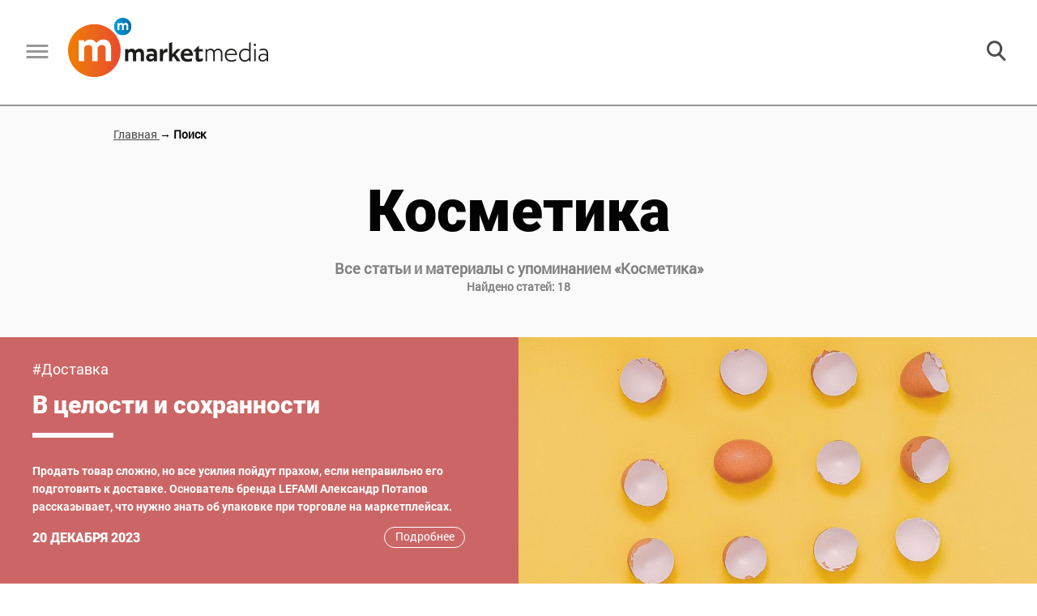

--- FILE ---
content_type: text/css
request_url: https://marketmedia.ru/local/templates/.default/components/bitrix/search.page/.default/style.css?155869734988
body_size: -22
content:
.search__more {
	display: inline-block;
	text-decoration: none;
	text-transform: none;
}

--- FILE ---
content_type: text/css
request_url: https://marketmedia.ru/local/templates/.default/css/main.css?169291712198207
body_size: 19436
content:
.masonry {
  display: -webkit-box;
  display: -webkit-flex;
  display: -ms-flexbox;
  display: flex;
  -webkit-box-pack: justify;
  -webkit-justify-content: space-between;
  -ms-flex-pack: justify;
  justify-content: space-between;
  -webkit-flex-wrap: wrap;
  -ms-flex-wrap: wrap;
  flex-wrap: wrap;
  margin-top: 140px;
  padding: 12px; }

.card {
  margin-top: 12px;
  overflow: hidden;
  background-color: #f2f2f2 !important; }

.card--big {
  width: 33%;
  position: relative;
  display: -webkit-box;
  display: -webkit-flex;
  display: -ms-flexbox;
  display: flex;
  -webkit-box-orient: vertical;
  -webkit-box-direction: normal;
  -webkit-flex-direction: column;
  -ms-flex-direction: column;
  flex-direction: column;
  -webkit-box-pack: justify;
  -webkit-justify-content: space-between;
  -ms-flex-pack: justify;
  justify-content: space-between;
  max-height: 570px; }
.card--big img {
  max-width: 100%;
  -webkit-flex-shrink: 0;
  -ms-flex-negative: 0;
  flex-shrink: 0; }

.card--standard {
  width: 16.3%;
  height: 570px;
  display: -webkit-box;
  display: -webkit-flex;
  display: -ms-flexbox;
  display: flex;
  -webkit-box-orient: vertical;
  -webkit-box-direction: normal;
  -webkit-flex-direction: column;
  -ms-flex-direction: column;
  flex-direction: column;
  -webkit-box-pack: justify;
  -webkit-justify-content: space-between;
  -ms-flex-pack: justify;
  justify-content: space-between;
  position: relative; }
.card--standard .card__info {
  display: -webkit-box;
  display: -webkit-flex;
  display: -ms-flexbox;
  display: flex;
  -webkit-box-orient: vertical;
  -webkit-box-direction: normal;
  -webkit-flex-direction: column;
  -ms-flex-direction: column;
  flex-direction: column;
  height: 50%;
  -webkit-box-align: start;
  -webkit-align-items: flex-start;
  -ms-flex-align: start;
  align-items: flex-start;
  -webkit-box-pack: justify;
  -webkit-justify-content: space-between;
  -ms-flex-pack: justify;
  justify-content: space-between; }
.card--standard .card__info .card__hashtag {
  position: relative;
  top: 12px;
  margin-bottom: 12px; }
.card--standard img {
  max-width: 100%;
  -webkit-flex-shrink: 0;
  -ms-flex-negative: 0;
  flex-shrink: 0; }

.card--standard-full {
  background: url("../img/standardbg.png");
  -webkit-background-size: cover;
  background-size: cover;
  display: -webkit-box;
  display: -webkit-flex;
  display: -ms-flexbox;
  display: flex;
  -webkit-box-align: center;
  -webkit-align-items: center;
  -ms-flex-align: center;
  align-items: center;
  -webkit-justify-content: space-around;
  -ms-flex-pack: distribute;
  justify-content: space-around;
  padding-top: 70px; }
.card--standard-full .card__hashtag {
  -webkit-align-self: flex-start;
  -ms-flex-item-align: start;
  align-self: flex-start;
  position: absolute;
  left: 24px;
  top: 12px; }
.card--standard-full .card__city {
  font-size: 25px;
  font-family: 'RobotoRegular';
  display: block; }
.card--standard-full .card__count {
  font-size: 150px;
  font-family: 'RobotoMedium';
  display: block; }
.card--standard-full .card__bot-text {
  font-size: 20px;
  font-family: 'RobotoMedium';
  max-width: 290px;
  text-align: center;
  display: block; }

.card--standard-video {
  position: relative; }
.card--standard-video .card__hashtag {
  position: absolute;
  top: 12px;
  left: 12px;
  z-index: 999; }
.card--standard-video .card__info {
  position: absolute;
  bottom: 0;
  width: 100%; }
.card--standard-video .card__info .card__title {
  max-width: 100%;
  font-size: 30px;
  line-height: 1.2; }
.card--standard-video .card__info .card__text {
  font-size: 18px; }

.card--fg {
  background: #acacac;
  color: #fff; }
.card--fg .card__subtext {
  font-size: 30px;
  font-family: 'RobotoBold';
  max-width: 200px;
  text-align: center;
  line-height: 1.1em;
  position: relative;
  top: -7%; }
.card--fg .card__city {
  text-transform: uppercase; }
.card--fg .card__count {
  font-size: 90px; }
.card--fg .card__count span {
  font-size: 50px; }

.card--no-image .card__info {
  height: 100%;
  padding-bottom: 6px; }
.card--no-image .card__date {
  margin-top: auto; }
.card--no-image .card__title {
  padding-top: 28px; }

.card__img {
  opacity: 0.8;
  width: 100%;
  height: auto; }

.card__top-wrapper {
  display: -webkit-box;
  display: -webkit-flex;
  display: -ms-flexbox;
  display: flex;
  -webkit-box-pack: justify;
  -webkit-justify-content: space-between;
  -ms-flex-pack: justify;
  justify-content: space-between;
  -webkit-box-align: center;
  -webkit-align-items: center;
  -ms-flex-align: center;
  align-items: center;
  position: relative;
  top: 12px; }

.card__title {
  max-width: 75%;
  font-size: 24px;
  font-family: 'RobotoBlack';
  line-height: 1.2; }

.card__text {
  max-width: 95%;
  font-size: 21px;
  font-family: 'RobotoBold';
  color: #030303;
  line-height: 1.429; }

.card__date {
  font-size: 16px;
  font-family: 'RobotoBlack';
  text-transform: uppercase; }

.card__hashtag {
  font-size: 12px;
  font-family: 'RobotoRegular';
  background-image: -webkit-linear-gradient(0deg, #ff4800 0%, #ff6000 50%, #ff8a00 100%);
  background-image: -ms-linear-gradient(0deg, #ff4800 0%, #ff6000 50%, #ff8a00 100%);
  color: #fff;
  padding: 2px 4px; }

.card__info {
  padding: 0 12px; }

.card__link {
  position: absolute;
  width: 100%;
  height: 100%;
  left: 0;
  top: 0;
  z-index: 999; }

.card__bg {
  width: 100%;
  height: 100%;
  position: absolute;
  left: 0;
  top: 0; }

.card--full {
  background: url("../img/cardbigfull.png") no-repeat;
  -webkit-background-size: cover;
  background-size: cover;
  padding: 12px; }
.card--full .card__info {
  background-image: -webkit-linear-gradient(0deg, rgba(255, 72, 0, 0.7) 0%, rgba(255, 96, 0, 0.7) 50%, rgba(255, 138, 0, 0.7) 100%);
  background-image: -ms-linear-gradient(0deg, rgba(255, 72, 0, 0.7) 0%, rgba(255, 96, 0, 0.7) 50%, rgba(255, 138, 0, 0.7) 100%);
  padding: 24px 32px;
  width: 50%;
  height: 100%;
  display: -webkit-box;
  display: -webkit-flex;
  display: -ms-flexbox;
  display: flex;
  -webkit-box-orient: vertical;
  -webkit-box-direction: normal;
  -webkit-flex-direction: column;
  -ms-flex-direction: column;
  flex-direction: column;
  -webkit-box-pack: justify;
  -webkit-justify-content: space-between;
  -ms-flex-pack: justify;
  justify-content: space-between;
  -webkit-box-align: stretch;
  -webkit-align-items: stretch;
  -ms-flex-align: stretch;
  align-items: stretch;
  z-index: 999; }
.card--full .card__info .card__title,
.card--full .card__info .card__text,
.card--full .card__info .card__date {
  color: #fff; }
.card--full .card__info .card__title {
  margin-top: 0;
  margin-bottom: 0;
  max-width: 90%; }
.card--full .card__info .card__text {
  margin-top: 0;
  position: relative;
  max-width: 83%; }

.card--standard-full-news .card__info {
  z-index: 99;
  height: 100%;
  display: -webkit-box;
  display: -webkit-flex;
  display: -ms-flexbox;
  display: flex;
  -webkit-box-align: stretch;
  -webkit-align-items: stretch;
  -ms-flex-align: stretch;
  align-items: stretch;
  -webkit-box-orient: vertical;
  -webkit-box-direction: normal;
  -webkit-flex-direction: column;
  -ms-flex-direction: column;
  flex-direction: column;
  -webkit-box-pack: justify;
  -webkit-justify-content: space-between;
  -ms-flex-pack: justify;
  justify-content: space-between;
  color: #fff; }
.card--standard-full-news .card__info .card__text {
  color: #fff;
  font-size: 18px; }
.card--standard-full-news .card__info .card__title {
  position: relative;
  top: 15%; }
.card--standard-full-news .card__info .card__hashtag {
  -webkit-align-self: flex-start;
  -ms-flex-item-align: start;
  align-self: flex-start; }

.card--standard-full .card__hashtag {
  left: 12px; }

.card--fg {
  background-color: #acacac !important; }

.video {
  z-index: 999;
  position: absolute;
  width: 100%;
  top: 0;
  display: -webkit-box;
  display: -webkit-flex;
  display: -ms-flexbox;
  display: flex;
  -webkit-box-pack: center;
  -webkit-justify-content: center;
  -ms-flex-pack: center;
  justify-content: center;
  -webkit-box-align: center;
  -webkit-align-items: center;
  -ms-flex-align: center;
  align-items: center;
  cursor: pointer; }

.play-ico {
  position: absolute;
  z-index: 9999;
  width: 100px;
  height: 100px;
  text-align: center; }

.mfp-iframe-scaler iframe {
  -webkit-box-shadow: none;
  box-shadow: none; }

.bottom-news {
  display: -webkit-box;
  display: -webkit-flex;
  display: -ms-flexbox;
  display: flex;
  -webkit-box-pack: justify;
  -webkit-justify-content: space-between;
  -ms-flex-pack: justify;
  justify-content: space-between;
  -webkit-flex-wrap: wrap;
  -ms-flex-wrap: wrap;
  flex-wrap: wrap;
  max-width: 1440px;
  margin: auto;
  padding-bottom: 124px; }
.bottom-news .card {
  width: 24%; }

.content {
  margin: 10px auto; }

.content__next {
  text-decoration: none; }

.content__nav-row {
  display: -webkit-box;
  display: -webkit-flex;
  display: -ms-flexbox;
  display: flex;
  -webkit-box-pack: justify;
  -webkit-justify-content: space-between;
  -ms-flex-pack: justify;
  justify-content: space-between;
  -webkit-box-align: center;
  -webkit-align-items: center;
  -ms-flex-align: center;
  align-items: center; }

.content__hastag {
  font-size: 16px;
  font-family: "RobotoRegular";
  color: #fefbfb;
  padding: 4px 12px;
  background-image: -webkit-linear-gradient(0deg, #ff4800 0%, #ff6000 50%, #ff8a00 100%);
  background-image: -ms-linear-gradient(0deg, #ff4800 0%, #ff6000 50%, #ff8a00 100%);
  height: 18px;
  text-decoration: none; }

.content__date {
  font-size: 16px;
  font-family: "RobotoBold";
  color: #000103;
  text-transform: uppercase; }

.article__title {
  font-size: 40px;
  font-family: 'RobotoBlack';
  line-height: 1.2; }

.author, .author-in-text {
  display: -webkit-box;
  display: -webkit-flex;
  display: -ms-flexbox;
  display: flex;
  -webkit-box-align: center;
  -webkit-align-items: center;
  -ms-flex-align: center;
  align-items: center; }

.author__av {
  margin-right: 12px;
}

.articleBody__opinion--left .author__av {
  margin-right: 0;
}

.articleBody__opinion--left .author__info {
  margin-left: 12px;
}

.author__info{
    line-height:100%;
}

.author__name {
  font-size: 16px;
  font-family: "RobotoBold";
  color: #030303;
  display: block;
  text-decoration: none;
  line-height: 1; }

.author__prof {
  font-size: 12px;
  font-family: "RobotoRegular";
  color: #959595;
  line-height: 1; }

.article__subtitle {
  font-family: 'RobotoMedium';
  font-size: 20px;
  line-height: 1.5; }

.article__p {
  font-size: 16px;
  font-family: "RobotoRegular";
  color: #030303; }

.article__img {
  margin: 24px 0; }

.article__postscr {
  border-left: 4px solid black;
  padding-left: 24px;
  font-family: "RobotoRegular";
  font-size: 16px; }
.article__postscr b {
  font-size: 18px;
  font-family: "RobotoBold"; }

.news-content__social {
  padding-top: 40px;
  display: -webkit-box;
  display: -webkit-flex;
  display: -ms-flexbox;
  display: flex;
  -webkit-box-pack: justify;
  -webkit-justify-content: space-between;
  -ms-flex-pack: justify;
  justify-content: space-between;
  width: 192px;
  -webkit-flex-wrap: wrap;
  -ms-flex-wrap: wrap;
  flex-wrap: wrap; }
.news-content__social span {
  display: block;
  font-size: 16px;
  color: #8b8b8b;
  width: 100%; }

.news-content__social-item--vk {
  background-position: 0 0; }

.news-content__social-item {
  background: url("../img/social.png") no-repeat;
  width: 35px;
  height: 35px;
  cursor: pointer;
  -webkit-transition: all 0.2s;
  -o-transition: all 0.2s;
  transition: all 0.2s; }
.news-content__social-item:hover {
  -webkit-transform: scale(1.1);
  -ms-transform: scale(1.1);
  transform: scale(1.1);
  -webkit-box-shadow: 0 0 6px 2px skyblue;
  box-shadow: 0 0 6px 2px skyblue; }

.news-content__social-item--fb {
  background-position: -39px 0; }

.news-content__social-item--ok {
  background-position: -77px 0; }

.news-content__social-item--g {
  background-position: -116px 0; }

.news-content__social-item--tw {
  background-position: -155.5px 0; }

.main__header {
  width: 100%;
  position: relative; }

.m-header {
  background-image: url("../img/artbg.png");
  width: 100%;
  height: 100vh;
  -webkit-background-size: cover;
  background-size: cover;
  background-position: center; }

.main--map .main__content {
  margin-top: 24px; }

.main.main--map {
  padding-top: 0; }

.m-header {
  display: -webkit-box;
  display: -webkit-flex;
  display: -ms-flexbox;
  display: flex;
  -webkit-box-orient: vertical;
  -webkit-box-direction: reverse;
  -webkit-flex-direction: column-reverse;
  -ms-flex-direction: column-reverse;
  flex-direction: column-reverse; }

.page--map .header,
.page--digit .header,
.page--table .header,
.page--opinion .header {
  background-color: white; }

.m-header__info {
  width: 1788px;
  max-width: 100%;
  padding: 32px 0; }

.m-header__info-wrapper--small .m-header__info {
  margin: auto !important; }

.m-header__info-wrapper {
  bottom: 0;
  display: -webkit-box;
  display: -webkit-flex;
  display: -ms-flexbox;
  display: flex;
  -webkit-box-pack: center;
  -webkit-justify-content: center;
  -ms-flex-pack: center;
  justify-content: center;
  width: 100%;
  background: rgba(32, 32, 32, 0.6); }

.m-header__title {
  color: #fff;
  font-family: 'RobotoBlack';
  font-size: 70px; }

.main--map .content__date {
  text-align: right;
  color: #fff; }

.author__av {
  /*height: 112px;*/
  width: auto;
  -webkit-border-radius: 50%;
  border-radius: 50%; }

.author__name {
  font-size: 21px; }

.author__prof {
  font-size: 21px; }

.article__author {
  margin: 24px auto 0;
  width: 100%; }

.article__subtitle {
  font-size: 26px;
  margin: 40px auto; }

article p {
  font-size: 24px;
  margin: 12px auto;
  width: 100%; }

.article__img--full {
  width: 100vw !important;
  max-width: 2560px;
  margin: 0; }

.article__img--content {
  width: 100%; }

.article__img--bigger,
.article__img--full {
  -webkit-align-self: center;
  -ms-flex-item-align: center;
  align-self: center; }

.article__img--bigger {
  max-width: 100vw !important;
  width: 1024px !important;
  margin: 0; }

.article {
  max-width: 708px;
  display: -webkit-box;
  display: -webkit-flex;
  display: -ms-flexbox;
  display: flex;
  -webkit-box-orient: vertical;
  -webkit-box-direction: normal;
  -webkit-flex-direction: column;
  -ms-flex-direction: column;
  flex-direction: column;
  -webkit-box-pack: center;
  -webkit-justify-content: center;
  -ms-flex-pack: center;
  justify-content: center;
  -webkit-box-align: stretch;
  -webkit-align-items: stretch;
  -ms-flex-align: stretch;
  align-items: stretch;
  font-size: 24px;
  margin: 12px auto; }

.content__nav {
  margin: auto; }

.article__img-wrapper {
  display: -webkit-box;
  display: -webkit-flex;
  display: -ms-flexbox;
  display: flex;
  -webkit-box-pack: center;
  -webkit-justify-content: center;
  -ms-flex-pack: center;
  justify-content: center;
  -webkit-box-align: center;
  -webkit-align-items: center;
  -ms-flex-align: center;
  align-items: center;
  margin: 40px 0; }

.news-content__social-wrapper {
  width: 708px;
  margin: auto; }

.bottom-news {
  width: 100%;
  max-width: 100%; }

.slider {
  width: 100%;
  display: -webkit-box;
  display: -webkit-flex;
  display: -ms-flexbox;
  display: flex;
  -webkit-box-pack: justify;
  -webkit-justify-content: space-between;
  -ms-flex-pack: justify;
  justify-content: space-between;
  -webkit-box-align: center;
  -webkit-align-items: center;
  -ms-flex-align: center;
  align-items: center; }

.page--map .card,
.page--digit .card,
.page--table .card,
.page--opinion .card {
  width: 346px !important;
  margin: 0 12px;
  height: 458px !important;
  max-height: 458px !important;
  display: -webkit-box;
  display: -webkit-flex;
  display: -ms-flexbox;
  display: flex;
  -webkit-box-orient: vertical;
  -webkit-box-direction: normal;
  -webkit-flex-direction: column;
  -ms-flex-direction: column;
  flex-direction: column; }
.page--map .card .card__title,
.page--digit .card .card__title,
.page--table .card .card__title,
.page--opinion .card .card__title {
  max-width: 100%;
  margin-bottom: 4px;
  margin-top: 4px; }

.page--map .card--standard-video .card__title,
.page--digit .card--standard-video .card__title,
.page--table .card--standard-video .card__title,
.page--opinion .card--standard-video .card__title {
  font-size: 24px; }

.slick-list {
  width: 100%; }

.slick-track {
  display: -webkit-box;
  display: -webkit-flex;
  display: -ms-flexbox;
  display: flex;
  -webkit-box-pack: justify;
  -webkit-justify-content: space-between;
  -ms-flex-pack: justify;
  justify-content: space-between;
  width: 100%; }

.slick-arrow {
  background: none;
  width: 70px;
  cursor: pointer;
  font-size: 64px;
  outline: none; }

.header.header-fullcolor {
  background-color: #fff; }

.page--map .main__content,
.page--digit .main__content,
.page--table .main__content,
.page--opinion .main__content {
  padding: 0;
  max-width: 708px;
  margin: 24px auto;
  display: -webkit-box;
  display: -webkit-flex;
  display: -ms-flexbox;
  display: flex;
  -webkit-box-orient: vertical;
  -webkit-box-direction: normal;
  -webkit-flex-direction: column;
  -ms-flex-direction: column;
  flex-direction: column;
  -webkit-box-pack: center;
  -webkit-justify-content: center;
  -ms-flex-pack: center;
  justify-content: center;
  -webkit-box-align: center;
  -webkit-align-items: center;
  -ms-flex-align: center;
  align-items: center; }

.menu__nav {
  display: none !important; }

.slick-arrow {
  opacity: 0.6;
  -webkit-transition: all 0.4s;
  -o-transition: all 0.4s;
  transition: all 0.4s;
  background-color: #fff;
  border: none; }

.slick-arrow:hover {
  opacity: 1; }

.slider .card--standard-video .card__info {
  height: 51%; }

.m-header__info-wrapper--small {
  display: none; }

.next-news {
  color: #4a4a4a; }

.crumbs a {
  color: #4a4a4a; }

main.main.main--map.main--noimg .content {
  padding-top: 20px; }

.main--noimg {
  position: relative; }
.main--noimg .m-header {
  display: none;
  background: none; }
.main--noimg .m-header__info-wrapper--small {
  position: relative;
  background-color: transparent;
  display: block;
  max-width: 708px;
  margin: auto; }
.main--noimg .m-header__info-wrapper--small .m-header__title {
  color: #000; }

.m-header__info-wrapper--big .m-header__title {
  max-height: 580px; }

.articleBody {
  display: block; }
.articleBody img {
  width: 100%;
  height: auto;}

.m-header .m-header--full {
  height: 100% !important;
  padding-top: 25vh; }

.m-header__info-wrapper--small .content__date {
  color: #000103; }

.articleBody__quote {
  display: -webkit-box;
  display: -webkit-flex;
  display: -ms-flexbox;
  display: flex;
  -webkit-box-pack: justify;
  -webkit-justify-content: space-between;
  -ms-flex-pack: justify;
  justify-content: space-between;
  -webkit-box-align: start;
  -webkit-align-items: flex-start;
  -ms-flex-align: start;
  align-items: flex-start; }
.articleBody__quote p {
  font-size: 20px;
  font-weight: bold; }
.articleBody__quote img {
  width: 52px;
  margin-right: 12px; }

.a-card {
  border: 2px solid #d6d6d6;
  padding: 32px;
  margin: 16px 0; }
.a-card span {
  color: #ff7800;
  display: block;
  text-align: center;
  font-size: 30px;
  line-height: 30px;
  font-weight: bold; }
.a-card h2 {
  margin-top: 0;
  text-align: center;
  font-weight: bold;
  font-size: 30px;
  font-family: 'RobotoBold', sans-serif; }
.a-card p {
  font-family: 'RobotoRegular', sans-serif;
  font-size: 24px;
  margin: 0 !important; }

.articleBody .articleBody__img-wrapper {
  display: -webkit-box;
  display: -webkit-flex;
  display: -ms-flexbox;
  display: flex;
  -webkit-box-orient: vertical;
  -webkit-box-direction: normal;
  -webkit-flex-direction: column;
  -ms-flex-direction: column;
  flex-direction: column; }

.articleBody__img-inner-wrapper {
  position: relative;
  -webkit-align-self: center;
  -ms-flex-item-align: center;
  align-self: center;
}

.article__subtitle {
  text-align: left;
  width: 100%; }

.articleBody__insert {
  border-left: 5px solid #000;
  padding: 15px 0 6px 30px; }
.articleBody__insert h3 {
  margin: 0;
  font-size: 18px; }
.articleBody__insert p {
  display: inline;
  margin: 0 !important;
  font-size: 16px !important; }

.nav-slide img {
  margin: 0 4px; }

.nav-slide.slick-slider {
  display: -webkit-box;
  display: -webkit-flex;
  display: -ms-flexbox;
  display: flex;
  -webkit-box-align: center;
  -webkit-align-items: center;
  -ms-flex-align: center;
  align-items: center; }

.nav-slide .slick-arrow {
  position: relative;
  width: 56px;
  height: 47px;
  padding: 0;
  background-color: transparent;
  opacity: 1;
  font-size: 0;}

.nav-slide .slick-arrow:hover {
  background-color: #434240;
}
.nav-slide .slick-arrow polygon {
  transition: fill .25s ease;
}
.nav-slide .slick-arrow:hover polygon {
  fill: #fff;
}
/*.nav-slide .slick-prev {*/
  /*padding-right: 10px; }*/

/*.nav-slide .slick-next {*/
  /*padding-left: 10px; }*/

.articleBody__slider {
  margin: 24px 0; }

.articleBody a {
  color: #000;
  -webkit-transition: all 0.4s;
  -o-transition: all 0.4s;
  transition: all 0.4s; }

.articleBody a:hover {
  color: #FF6000; }

.content__nav-row .content__next {
  color: #000; }

.m-header {
  /*margin-top: 131px;*/
  background-position: top; }

.main__sect--gray {
  background: rgba(32, 32, 32, 0.4); }

.main-slide {
  position: relative;
  display: -webkit-box;
  display: -webkit-flex;
  display: -ms-flexbox;
  display: flex;
  -webkit-box-align: center;
  -webkit-align-items: center;
  -ms-flex-align: center;
  align-items: center; }
.main-slide .slick-arrow {
  position: absolute;
  width: 65px;
  height: 65px;
  margin-top: -5%;
  padding: 0;
  background-color: rgba(67, 66, 64, 0.8);
  color: #000;
  opacity: 1;
  font-size: 0;
  /*font-weight: 300;*/
  /*text-shadow: 0px 0px 12px black !important; */
}
.main-slide .slick-arrow svg {
  width: 54%;
  height: auto;
}
.main-slide .slick-arrow {
  fill: #fff;
  transition: fill .25s ease;
}
.main-slide .slick-next {
  right: 0; }
.main-slide .slick-prev {
  left: 0;
  z-index: 9999; }
.main-slide .slick-track {
  /*height: 400px;*/
  /*height: 475px;*/
  height: 536px;
}

.nav-slide {
  margin-top: 12px; }

.main-slide__link {
  position: relative;
  display: block;
  width: 100%;
  height: 100%;
  text-align: center;
  background-color: #d3d3d3;
  outline: none;
}

.main-slide__img-wrapper {
  outline: none;
  display: -webkit-box !important;
  display: -webkit-flex !important;
  display: -ms-flexbox !important;
  display: flex !important;
  -webkit-box-pack: center;
  -webkit-justify-content: center;
  -ms-flex-pack: center;
  justify-content: center;
  -webkit-box-align: center;
  -webkit-align-items: center;
  -ms-flex-align: center;
  align-items: center; }

.main-slide__link::after,
.articleBody__img-inner-wrapper.type__img::after {
  content: '';
  position: absolute;
  top: 0;
  right: 0;
  width: 65px;
  height: 65px;
  background-repeat: no-repeat;
  background-position: 100% 0;
  background-size: contain;
  background-image: url('../img/fullscreen.jpg');
  opacity: 0;
  -webkit-transition: opacity 0.2s ease;
  -o-transition: opacity 0.2s ease;
  transition: opacity 0.2s ease;
  pointer-events: none;}

.main-slide__link:hover::after,
.articleBody__img-inner-wrapper:hover::after {
  opacity: 0.8; }

.main-slide__img-wrapper img {
  display: block;
  margin: 0 auto;
  max-height: 100%;
  width: auto; }

.nav-slide__img-wrapper {
  height: 73px;
  overflow: hidden;
  display: -webkit-box !important;
  display: -webkit-flex !important;
  display: -ms-flexbox !important;
  display: flex !important;
  -webkit-box-pack: center;
  -webkit-justify-content: center;
  -ms-flex-pack: center;
  justify-content: center;
  -webkit-box-align: center;
  -webkit-align-items: center;
  -ms-flex-align: center;
  align-items: center;
  -webkit-box-orient: vertical;
  -webkit-box-direction: normal;
  -webkit-flex-direction: column;
  -ms-flex-direction: column;
  flex-direction: column;
  margin: 0 2px; }
.nav-slide__img-wrapper img {
  width: 200px;
  height: auto;
  margin: auto;
  display: -webkit-box;
  display: -webkit-flex;
  display: -ms-flexbox;
  display: flex; }

.nav-slide--few-images .slick-track {
  float: left; }

.nav-slide .slick-list.draggable {
  height: 60px; }

.nav-slide__img-wrapper img {
  position: relative;
  left: -49%; }

table .ps {
  font-size: 10px;
  border-bottom: 1px solid #fff !important;
  background-color: #fff; }

tr .ps {
  border: none; }

.articleBody__video-wrapper {
  position: relative;
  padding-bottom: 52.15%;
  padding-top: 30px;
  height: 0;
  overflow: hidden; }
.articleBody__video-wrapper iframe {
  position: absolute;
  top: 0;
  left: 0;
  width: 100%;
  height: 100%; }
.articleBody__video-wrapper.vimeo {
  padding-bottom: 72.15%;
 }
.stub {
  background: url("../img/stubBg.png");
  height: 100vh;
  -webkit-background-size: cover;
  background-size: cover;
  display: -webkit-box;
  display: -webkit-flex;
  display: -ms-flexbox;
  display: flex;
  -webkit-box-pack: center;
  -webkit-justify-content: center;
  -ms-flex-pack: center;
  justify-content: center;
  -webkit-box-align: center;
  -webkit-align-items: center;
  -ms-flex-align: center;
  align-items: center; }

.sect-block__text--stub {
  width: 302px; }

.sect-block.sect-block--stub {
  width: 704px; }
.sect-block.sect-block--stub .sect-block__title {
  width: 402px; }
.sect-block.sect-block--stub .separator {
  margin: 40px 0; }

.stub-form__submit {
  background-color: rgba(255, 255, 255, 0.2);
  border: none;
  outline: none;
  color: #fcddd1;
  left: 1324px;
  top: 676px;
  width: 142px;
  height: 40px; }

.stub-mail {
  background-color: white;
  border: none;
  outline: none;
  width: 340px;
  height: 40px;
  padding: 0 12px;
  margin-right: 22px; }

.stub-perm {
  font-size: 12px; }

@media (max-width: 768px) {
  .sect-block.sect-block--stub .separator {
    margin: 12px 0; } }

@media (max-width: 614px) {
  .stub-form__submit {
    margin-top: 16px; }
  .stub-mail {
    width: 240px; } }

.sp-form.sp-form-regular.sp-form-embed.sp-form-horizontal {
  margin: 0;
  padding: 0;
  display: -webkit-box;
  display: -webkit-flex;
  display: -ms-flexbox;
  display: flex;
  -webkit-box-pack: justify;
  -webkit-justify-content: space-between;
  -ms-flex-pack: justify;
  justify-content: space-between;
  -webkit-flex-wrap: wrap;
  -ms-flex-wrap: wrap;
  flex-wrap: wrap;
  width: 100%; }

.sp-form .sp-field > label {
  display: none !important; }

div.sp-form .sp-field {
  padding: 0; }

.sp-form-fields-wrapper {
  width: 100%; }

.sp-field input {
  width: 347px !important;
  -webkit-border-radius: 0 !important;
  border-radius: 0 !important;
  border: none !important;
  outline: none !important;
  height: 40px !important; }

.sp-button {
  background-color: rgba(255, 255, 255, 0.2) !important;
  border: none !important;
  outline: none !important;
  color: #fcddd1 !important;
  width: 142px !important;
  height: 40px !important;
  -webkit-border-radius: 0 !important;
  border-radius: 0 !important; }

.stub-perm {
  margin-top: 0;
  position: relative;
  top: -14px; }

.sp-message.sp-message-success {
  color: #fff !important;
  position: relative !important;
  top: -14px !important;
  margin: 8px 0 !important; }

.sp-message.sp-message-success > p:first-child {
  color: #abffa6 !important; }

@media (max-width: 500px) {
  .sp-element-container.ui-sortable.ui-droppable {
    -webkit-box-orient: vertical;
    -webkit-box-direction: normal;
    -webkit-flex-direction: column;
    -ms-flex-direction: column;
    flex-direction: column;
    -webkit-box-align: start;
    -webkit-align-items: flex-start;
    -ms-flex-align: start;
    align-items: flex-start; }
  .sp-field input {
    width: 240px !important; } }

.page--digit .m-header {
  background: url("../img/digitBg.png") no-repeat;
  -webkit-background-size: cover;
  background-size: cover;
  background-position: center;
  height: 100vh; }

.page--digit .m-header__info-wrapper.m-header__info-wrapper--big {
  height: 100% !important;
  display: -webkit-box;
  display: -webkit-flex;
  display: -ms-flexbox;
  display: flex;
  -webkit-box-pack: center;
  -webkit-justify-content: center;
  -ms-flex-pack: center;
  justify-content: center;
  -webkit-box-align: center;
  -webkit-align-items: center;
  -ms-flex-align: center;
  align-items: center;
  padding: 0;
  background: rgba(32, 32, 32, 0.4);
  position: absolute;
  top: 0px;
  height: 100% !important; }
.page--digit .m-header__info-wrapper.m-header__info-wrapper--big .m-header__title {
  text-align: center;
  font-size: 300px;
  font-family: 'RobotoMedium', sans-serif;
  font-weight: normal;
  line-height: normal;
  position: relative;
  display: -webkit-box;
  display: -webkit-flex;
  display: -ms-flexbox;
  display: flex;
  -webkit-box-orient: vertical;
  -webkit-box-direction: normal;
  -webkit-flex-direction: column;
  -ms-flex-direction: column;
  flex-direction: column;
  -webkit-box-align: center;
  -webkit-align-items: center;
  -ms-flex-align: center;
  align-items: center; }
.page--digit .m-header__info-wrapper.m-header__info-wrapper--big .m-header__title h2 {
  font-size: 24px;
  max-height: 90px;
  position: relative;
  margin: 0;
  padding: 0 12px; }
.page--digit .m-header__info-wrapper.m-header__info-wrapper--big .m-header__title span {
  width: 100%; }
.page--digit .m-header__info-wrapper.m-header__info-wrapper--big .m-header__info {
  height: 100% !important;
  width: 100%;
  min-height: 100%;
  display: -webkit-box;
  display: -webkit-flex;
  display: -ms-flexbox;
  display: flex;
  -webkit-box-pack: center;
  -webkit-justify-content: center;
  -ms-flex-pack: center;
  justify-content: center;
  -webkit-box-align: center;
  -webkit-align-items: center;
  -ms-flex-align: center;
  align-items: center; }
.page--digit .m-header__info-wrapper.m-header__info-wrapper--big .m-header__info .m-header__title {
  height: 100% !important;
  display: -webkit-box;
  display: -webkit-flex;
  display: -ms-flexbox;
  display: flex;
  -webkit-box-pack: center;
  -webkit-justify-content: center;
  -ms-flex-pack: center;
  justify-content: center;
  -webkit-box-align: center;
  -webkit-align-items: center;
  -ms-flex-align: center;
  align-items: center;
  margin: 0;
  width: 100%; }
.page--digit .m-header__info-wrapper.m-header__info-wrapper--big .m-header__info .m-header__title h2 {
  max-width: 708px;
  width: 100%; }
.page--digit .m-header__info-wrapper.m-header__info-wrapper--big .content__date {
  display: none; }
.page--digit .m-header__info-wrapper.m-header__info-wrapper--big .content__hastag {
  display: none; }

.page--digit .m-header__info-wrapper--small {
  display: block;
  background-color: transparent;
  color: #030303; }
.page--digit .m-header__info-wrapper--small .m-header__title {
  color: #030303; }

.page--table .m-header__info-wrapper--small {
  background-color: transparent; }
.page--table .m-header__info-wrapper--small .content__date {
  color: #030303; }
.page--table .m-header__info-wrapper--small .m-header__title {
  color: #030303;
  font-size: 48px; }

.articleBody__opinion {
  display: -webkit-box;
  display: -webkit-flex;
  display: -ms-flexbox;
  display: block;
  -webkit-box-orient: vertical;
  -webkit-box-direction: normal;
  -webkit-flex-direction: column;
  -ms-flex-direction: column;
  flex-direction: column;
  /*border-bottom: 1px solid black;*/
  padding-bottom: 24px; }
.page--table .articleBody__opinion img {
  width: 74px;
  height: auto; }
.page--table .articleBody__opinion p {
  margin: 24px 0 0 0; }
.page--table .articleBody__opinion .author__av {
  margin: 0; }
.page--table .articleBody__opinion .author__info {
  margin: 0 12px; }

.articleBody__opinion .author img {
  width: 74px;
  height: 74px;
  -ms-flex-negative: 0;
  flex-shrink: 0;
  -ms-flex-item-align:start;
  align-self:flex-start;
}

.articleBody__opinion--right .author {
  display: -webkit-box;
  display: -webkit-flex;
  display: -ms-flexbox;
  display: flex;
  -webkit-box-orient: horizontal;
  -webkit-box-direction: reverse;
  -webkit-flex-direction: row-reverse;
  -ms-flex-direction: row-reverse;
  flex-direction: row-reverse;
}

.page--table .articleBody__opinion--right .author {
  display: -webkit-box;
  display: -webkit-flex;
  display: -ms-flexbox;
  display: flex;
  -webkit-box-orient: horizontal;
  -webkit-box-direction: reverse;
  -webkit-flex-direction: row-reverse;
  -ms-flex-direction: row-reverse;
  flex-direction: row-reverse; }

.page--table .articleBody__opinion--right .author__info {
  text-align: right; }

.articleBody__opinion:last-of-type {
  border-bottom: none; }

.articleBody__opinion {
  border-top: 1px solid black; }

.page--opinion .content__article {
  position: relative;
  margin-top: 40px; }

.page--opinion .m-header__info-wrapper--small .author {
  display: none;
  margin-bottom: 40px; }

.page--opinion .author {
  display: -webkit-box;
  display: -webkit-flex;
  display: -ms-flexbox;
  display: flex;
  -webkit-box-pack: center;
  -webkit-justify-content: center;
  -ms-flex-pack: center;
  justify-content: center;
  -webkit-box-orient: vertical;
  -webkit-box-direction: normal;
  -webkit-flex-direction: column;
  -ms-flex-direction: column;
  flex-direction: column;
  position: absolute;
  top: -202px; }
.page--opinion .author .author__av {
  margin: 0;
  width: 124px;
  height: auto;
  border: 2px solid #fafafa; }
.page--opinion .author .author__info {
  text-align: center;
  display: -webkit-box;
  display: -webkit-flex;
  display: -ms-flexbox;
  display: flex;
  -webkit-box-orient: vertical;
  -webkit-box-direction: normal;
  -webkit-flex-direction: column;
  -ms-flex-direction: column;
  flex-direction: column;
  margin-top: 8px; }

.page--opinion .author-in-text {
  position: unset;
}
.page--opinion .author-in-text .author__av{
  width: 74px;
  height: 74px;
  -webkit-flex-shrink: 0;
  -ms-flex-negative: 0;
  flex-shrink: 0;
}
.page--opinion .content__nav {
  z-index: 1;
}
.page--opinion main.main.main--map.main--noimg .content {
  padding-top: 152px; }
.page--opinion main.main.main--map.main--noimg .content .article__author.author {
  display: none; }
.page--opinion main.main.main--map.main--noimg .content .m-header__info-wrapper--small .article__author.author {
  display: -webkit-box;
  display: -webkit-flex;
  display: -ms-flexbox;
  display: flex;
  -webkit-box-pack: center;
  -webkit-justify-content: center;
  -ms-flex-pack: center;
  justify-content: center;
  position: static; }

.about__title {
  color: #000 !important; }

.about__item.ab-item {
  margin-top: 40px;
  display: -webkit-box;
  display: -webkit-flex;
  display: -ms-flexbox;
  display: flex;
  -webkit-box-align: center;
  -webkit-align-items: center;
  -ms-flex-align: center;
  align-items: center; }
.about__item.ab-item .ab-item__info {
  max-width: 500px; }
.about__item.ab-item .ab-item__photo {
  height: 128px;
  width: 128px;
  -webkit-border-radius: 50%;
  border-radius: 50%;
  overflow: hidden;
  margin-right: 24px; }
.about__item.ab-item .ab-item__name {
  font-size: 21px;
  font-weight: bold;
  line-height: 1.5; }
.about__item.ab-item img {
  width: 128px;
  height: 128px; }
.about__item.ab-item p {
  margin: 0px;
  font-size: 14px; }
.about__item.ab-item a {
  font-size: 14px; }
.about__item.ab-item .ab-item__spec {
  color: #959595; }
.about__item.ab-item .ab-item__spec a {
  text-decoration: none;
  cursor: pointer;
  color: #959595; }
.about__item.ab-item .ab-item__spec a:hover {
  color: #FF6000; }
.about__item.ab-item .ab-item__position {
  color: #959595; }

.main--about .m-header {
  background-image: none;
  height: 0 !important; }

.page--about p.about__subtitle {
  margin: 4px; }

.about__title {
  margin-bottom: 6px; }

.page--about .main {
  margin-top: 100px; }

html.js .loader {
  background: none repeat scroll 0 0 #ffffff;
  bottom: 0;
  height: 100%;
  left: 0;
  position: fixed;
  right: 0;
  top: 0;
  width: 100%;
  z-index: 9999999; }
html.js .loader .loader_inner {
  background-image: url("../img/preloader.gif");
  -webkit-background-size: cover;
  background-size: cover;
  background-repeat: no-repeat;
  background-position: center center;
  background-color: #fff;
  height: 60px;
  width: 60px;
  margin-top: -30px;
  margin-left: -30px;
  left: 50%;
  top: 50%;
  position: absolute; }

body {
  font-family: "RobotoRegular", sans-serif;
  font-weight: normal;
  font-size: 14px;
  min-width: 320px;
  position: relative;
  line-height: 1.6;
  -webkit-font-smoothing: antialiased;
  overflow-x: hidden; }

div, header, body, footer, ul, li, a, img, form, input, span, p, section, article, button {
  -webkit-box-sizing: border-box;
  box-sizing: border-box; }

.page {
  width: 100%;
  overflow-x: hidden; }

.header {
  position: relative;
  background-color: #fff;
  width: 100%;
  border-bottom: 2px solid #949494;
  z-index: 9999999;
  -webkit-transition: all 0.4s;
  -o-transition: all 0.4s;
  transition: all 0.4s; }

.header__burger {
  display: none;
  cursor: pointer; }

.header__content {
  max-width: 2560px;
  width: 100%;
  margin: auto;
  display: -webkit-box;
  display: -webkit-flex;
  display: -ms-flexbox;
  display: flex;
  -webkit-box-pack: justify;
  -webkit-justify-content: space-between;
  -ms-flex-pack: justify;
  justify-content: space-between;
  -webkit-box-align: center;
  -webkit-align-items: center;
  -ms-flex-align: center;
  align-items: center;
  padding: 22px 32px; }

.header__left-half,
.header__right-half {
  display: -webkit-box;
  display: -webkit-flex;
  display: -ms-flexbox;
  display: flex;
  -webkit-box-align: center;
  -webkit-align-items: center;
  -ms-flex-align: center;
  align-items: center;
  position: relative; }

.header__right-half {
  visibility: hidden;
  height: 30px; }

.header__logo--scroll {
  display: none; }

.header__logo-wrapper {
  padding-bottom: 6px; }

.header__nav, .footer__nav, .menu__nav {
  display: -webkit-box;
  display: -webkit-flex;
  display: -ms-flexbox;
  display: flex;
  -webkit-box-pack: justify;
  -webkit-justify-content: space-between;
  -ms-flex-pack: justify;
  justify-content: space-between;
  margin-left: 156px;
  position: relative;
  top: 4px; }
.header__nav .h-nav__item, .header__nav .f-nav__item, .header__nav .m-nav__item, .footer__nav .h-nav__item, .footer__nav .f-nav__item, .footer__nav .m-nav__item, .menu__nav .h-nav__item, .menu__nav .f-nav__item, .menu__nav .m-nav__item {
  border-right: 1px solid #acacac; }
.header__nav .h-nav__item a, .header__nav .f-nav__item a, .header__nav .m-nav__item a, .footer__nav .h-nav__item a, .footer__nav .f-nav__item a, .footer__nav .m-nav__item a, .menu__nav .h-nav__item a, .menu__nav .f-nav__item a, .menu__nav .m-nav__item a {
  margin: 0 12px;
  font-size: 18px;
  font-family: "Open Sans", sans-serif;
  font-weight: 600;
  color: #585859;
  -webkit-text-decoration-color: #4b4b4b;
  text-decoration-color: #4b4b4b;
  cursor: pointer;
  text-decoration: none;
  -webkit-transition: all 0.2s;
  -o-transition: all 0.2s;
  transition: all 0.2s; }
.header__nav .h-nav__item a:hover, .header__nav .f-nav__item a:hover, .header__nav .m-nav__item a:hover, .footer__nav .h-nav__item a:hover, .footer__nav .f-nav__item a:hover, .footer__nav .m-nav__item a:hover, .menu__nav .h-nav__item a:hover, .menu__nav .f-nav__item a:hover, .menu__nav .m-nav__item a:hover {
  opacity: 0.8; }

.header__burger,
.header__search-icon {
  border: 0;
  outline: 0;
  padding: 0 12px;
  background-color: transparent; }

.header__search--scroll {
  display: none; }

.footer__search-wrapper, .footer__search-wrapper {
  margin-right: 36px; }

.header__search-icon {
  display: none; }

.header__search, .footer__search {
  width: 462px;
  height: 32px;
  padding: 0 8px;
  outline: none;
  border: none;
  border-bottom: 1px solid #acacac;
  font-size: 18px;
  background-position: 422px 0px;
  -webkit-background-size: 32px;
  background-size: 32px; }

.header__right-block {
  display: -webkit-box;
  display: -webkit-flex;
  display: -ms-flexbox;
  display: flex;
  -webkit-box-orient: vertical;
  -webkit-box-direction: normal;
  -webkit-flex-direction: column;
  -ms-flex-direction: column;
  flex-direction: column;
  -webkit-box-pack: justify;
  -webkit-justify-content: space-between;
  -ms-flex-pack: justify;
  justify-content: space-between;
  -webkit-box-align: end;
  -webkit-align-items: flex-end;
  -ms-flex-align: end;
  align-items: flex-end;
  height: 40px; }

.social-cont {
  display: -webkit-box;
  display: -webkit-flex;
  display: -ms-flexbox;
  display: flex;
  -webkit-box-pack: justify;
  -webkit-justify-content: space-between;
  -ms-flex-pack: justify;
  justify-content: space-between;
  position: relative; }

.social__item {
  display: inline-block; }

.social__icon {
  width: 40px;
  height: 40px;
  background: url("../img/socialnew.png");
  margin-right: 8px;
  -webkit-background-size: cover;
  background-size: cover;
  -webkit-transition: all 0.2s;
  -o-transition: all 0.2s;
  transition: all 0.2s; }
.social__icon:hover {
  -webkit-box-shadow: 0 0 14px -2px #595959;
  box-shadow: 0 0 14px -2px #595959; }

.social__icon--fb {
  background-position: -50px 0; }

.social__icon--tw {
  background-position: -81px 0; }

.social__icon--yt {
  background-position: -150px 0;
  margin-right: 0; }

.social__icon--inst {
  background-position: -200px 0; }

.social__icon--tel {
  background-position: 40px 0; }

.social__icon--dzen {
  background: url("../img/socialdzen.png"); }

.header__lang {
  visibility: hidden;
  font-size: 18px;
  color: #4b4b4b;
  text-decoration: underline;
  font-family: 'Open Sans';
  top: -24px;
  position: relative; }
.header__lang:hover {
  color: #4b4b4b;
  text-decoration: none; }

.main {
  /*padding-top: 16px;*/
  max-width: 2560px;
  margin: auto;
  -webkit-transition: all 0.4s;
  -o-transition: all 0.4s;
  transition: all 0.4s; }

.main__sect {
  width: 100%;
  height: 768px;
  display: -webkit-box;
  display: -webkit-flex;
  display: -ms-flexbox;
  display: flex;
  -webkit-box-pack: justify;
  -webkit-justify-content: space-between;
  -ms-flex-pack: justify;
  justify-content: space-between; }

.main__sect--orange {
  background-color: #ff6000; }

.main__sect--yellow {
  background-color: #ff8a00; }

.main__sect--blue {
  background-color: #11b8ff; }

.main__sect--darkblue {
  background-color: #004264; }

.main__sect {
  -webkit-background-size: cover;
  background-size: cover; }

.sect-block {
  width: 614px;
  height: 100%;
  color: #fff;
  padding: 34px 54px; }

.sect-img {
  opacity: 0.8; }

.m-sect__half {
  width: 50%;
  z-index: 999999; }

.m-sect__half--img {
  display: -webkit-box;
  display: -webkit-flex;
  display: -ms-flexbox;
  display: flex;
  -webkit-box-pack: center;
  -webkit-justify-content: center;
  -ms-flex-pack: center;
  justify-content: center;
  -webkit-box-align: center;
  -webkit-align-items: center;
  -ms-flex-align: center;
  align-items: center; }

.main__sect--right {
  display: -webkit-box;
  display: -webkit-flex;
  display: -ms-flexbox;
  display: flex;
  -webkit-box-orient: vertical;
  -webkit-box-direction: normal;
  -webkit-flex-direction: column;
  -ms-flex-direction: column;
  flex-direction: column;
  -webkit-box-align: end;
  -webkit-align-items: flex-end;
  -ms-flex-align: end;
  align-items: flex-end; }
.main__sect--right .m-sect__half {
  display: -webkit-box;
  display: -webkit-flex;
  display: -ms-flexbox;
  display: flex;
  -webkit-box-orient: horizontal;
  -webkit-box-direction: reverse;
  -webkit-flex-direction: row-reverse;
  -ms-flex-direction: row-reverse;
  flex-direction: row-reverse; }
.main__sect--right .m-sect__half .sect-block {
  display: -webkit-box;
  display: -webkit-flex;
  display: -ms-flexbox;
  display: flex;
  -webkit-box-orient: vertical;
  -webkit-box-direction: normal;
  -webkit-flex-direction: column;
  -ms-flex-direction: column;
  flex-direction: column;
  text-align: right; }
.main__sect--right .m-sect__half .sect-block .sect-block__text {
  height: auto;
  width: 100%; }
.main__sect--right .m-sect__half .sect-block .separator-wrapper {
  -webkit-box-pack: end;
  -webkit-justify-content: flex-end;
  -ms-flex-pack: end;
  justify-content: flex-end; }

.main__sect--orange {
  display: -webkit-box;
  display: -webkit-flex;
  display: -ms-flexbox;
  display: flex; }

.sect-block__hashtag {
  font-size: 30px;
  font-family: "RobotoRegular";
  text-decoration: none;
  color: #fff; }

.sect-block__title {
  font-size: 54px;
  font-family: 'RobotoBlack';
  line-height: 1.111;
  font-weight: 600;
  margin-top: 12px;
  opacity: 1;
  margin-bottom: 24px; }

.separator {
  width: 122px;
  height: 8px;
  background-color: #fff; }

.sect-block__text {
  font-size: 18px;
  font-family: 'RobotoBold'; }

.sect-block__wrapper {
  width: 100%;
  display: -webkit-box;
  display: -webkit-flex;
  display: -ms-flexbox;
  display: flex;
  -webkit-box-pack: justify;
  -webkit-justify-content: space-between;
  -ms-flex-pack: justify;
  justify-content: space-between;
  -webkit-box-align: center;
  -webkit-align-items: center;
  -ms-flex-align: center;
  align-items: center; }

.sect-block__date {
  font-size: 16px;
  font-family: 'RobotoBlack';
  text-transform: uppercase; }

.sect-block__button {
  width: 142px;
  background-color: transparent;
  outline: none;
  border: 1px solid #fff;
  -webkit-border-radius: 50px;
  border-radius: 50px;
  height: 32px;
  color: #fff;
  font-size: 16px;
  cursor: pointer;
  text-align: center;
  text-decoration: none; }

.footer {
  width: 100%;
  background-color: #f6f6f6;
  padding-top: 24px; }

.footer__container {
  width: 2560px;
  margin: auto;
  display: -webkit-box;
  display: -webkit-flex;
  display: -ms-flexbox;
  display: flex;
  -webkit-box-pack: justify;
  -webkit-justify-content: space-between;
  -ms-flex-pack: justify;
  justify-content: space-between; }

.footer__contacts {
  width: 414px;
  text-align: right;
  padding: 24px 32px; }

.footer__logo-wrapper {
  width: 100%; }

.footer__phone,
.footer__mail {
  font-size: 25px;
  margin-top: 16px; }

.footer__phone {
  font-family: 'RobotoMedium';
  color: #4a4a4a; }
.footer__phone a {
  font-family: 'RobotoMedium';
  color: #4a4a4a;
  text-decoration: none; }

.footer__mail {
  color: #a2a2a2;
  font-size: 20px;
  margin-top: 0; }

.footer__sep {
  width: 116px;
  background-color: #a2a2a2;
  position: relative;
  height: 2px;
  margin: 16px auto; }

.footer__copy {
  margin: auto;
  color: #b6b6b6;
  font-size: 14px;
  -webkit-flex-wrap: wrap;
  -ms-flex-wrap: wrap;
  flex-wrap: wrap; }

.footer__logo-wrapper--right {
  display: none; }

@media (min-width: 767px) {
  .footer .footer__logo-wrapper--top {
    display: none; }
  .footer__logo-wrapper--right {
    display: block; }
  .footer .footer__copy {
    display: -webkit-box;
    display: -webkit-flex;
    display: -ms-flexbox;
    display: flex;
    -webkit-box-pack: center;
    -webkit-justify-content: center;
    -ms-flex-pack: center;
    justify-content: center; }
  .footer .footer__sep {
    margin: 16px 0;
    position: static; }
  .footer .footer__contacts {
    text-align: right;
    padding: 24px 32px;
    display: -webkit-box;
    display: -webkit-flex;
    display: -ms-flexbox;
    display: flex;
    -webkit-box-orient: vertical;
    -webkit-box-direction: normal;
    -webkit-flex-direction: column;
    -ms-flex-direction: column;
    flex-direction: column;
    -webkit-box-align: end;
    -webkit-align-items: flex-end;
    -ms-flex-align: end;
    align-items: flex-end; } }

.copir {
  color: #6a6a6a;
  padding-bottom: 12px; }

.footer__main {
  width: 70%;
  display: -webkit-box;
  display: -webkit-flex;
  display: -ms-flexbox;
  display: flex;
  -webkit-box-align: center;
  -webkit-align-items: center;
  -ms-flex-align: center;
  align-items: center;
  padding: 58px 24px;
  position: relative; }

.f-nav {
  margin-left: 0;
  margin-right: 120px; }

.footer__social {
  width: 140px;
  height: 30px; }

.footer .f-nav__item a {
  font-size: 36px; }

.footer .f-nav__item {
  height: 46px;
  line-height: 40px; }

.footer__search {
  height: 46px;
  position: relative;
  top: 4px;
  font-size: 34px;
  padding-left: 24px;
  width: 150%;
  background-position: 100% 0px;
  margin-right: 0; }

.footer__social {
  margin-top: 40px;
  top: 0;
  margin-right: 52px; }

.projector {
  margin-top: 24px; }

.mobile-only {
  display: none; }

.slide-menu {
  position: fixed;
  background-color: #fff;
  height: 100vh;
  top: 0;
  width: 382px;
  z-index: 999999;
  display: -webkit-box;
  display: -webkit-flex;
  display: -ms-flexbox;
  display: flex;
  left: -382px;
  -webkit-box-orient: vertical;
  -webkit-box-direction: normal;
  -webkit-flex-direction: column;
  -ms-flex-direction: column;
  flex-direction: column;
  -webkit-box-pack: justify;
  -webkit-justify-content: space-between;
  -ms-flex-pack: justify;
  justify-content: space-between;
  -webkit-transition: all 0.4s;
  -o-transition: all 0.4s;
  transition: all 0.4s; }

.m-nav .m-nav__item {
  margin-top: 24px;
  display: block;
  width: 100%;
  border: none; }
.m-nav .m-nav__item a {
  font-size: 26px;
  margin-left: 0; }
.m-nav .m-nav__item a:active {
  color: #ff7300; }

.m-nav {
  width: 100%;
  display: block !important;
  max-width: 200px;
  margin-left: 0;
  margin-top: 10vh;
  margin-bottom: 60px;
  padding: 0 12px;}

.slide-menu .footer__contacts {
  width: 100%;
  max-width: 292px;
  text-align: center;
  padding: 0; }

.slide-menu .footer__phone {
  left: 0;
  font-size: 24px;
  margin-top: 0; }

.slide-menu .footer__logo {
  width: 244px; }

.slide-menu .footer__mail {
  font-size: 14px;
  margin-top: 6px; }

.slide-menu .footer__sep {
  left: 0;
  margin: 18px auto;
  width: 100px; }

.slide-menu .footer__copy {
  left: 0;
  text-align: center;
  font-size: 14px; }

.slide-menu .footer__main {
  width: 0;
  padding: 0; }

.slide-menu .projector {
  display: none; }

.slide-menu .mobile-only {
  display: -webkit-box;
  display: -webkit-flex;
  display: -ms-flexbox;
  display: flex;
  width: 100%;
  height: 40px;
  margin-top: 40px; }

.slide-menu .mobile-only .footer__social {
  position: static;
  display: -webkit-box;
  display: -webkit-flex;
  display: -ms-flexbox;
  display: flex;
  margin: auto; }

.slide-menu .social-cont {
  width: 160px; }

.slide-menu .social__icon {
  width: 40px;
  height: 40px; }

.slide-menu .social__icon--inst {
  background-position: 90px 0; }

.slide-menu .social__icon--fb {
  background-position: -50px 0; }

.slide-menu .social__icon--tw {
  background-position: -100px 0; }

.slide-menu .social__item .social__icon--yt {
  background-position: -150px 0; }

.main .main__sect:first-child {
  /*margin-top: 115px;*/
  position: relative; }

.slide-right {
  -webkit-transform: translateX(382px);
  -ms-transform: translateX(382px);
  transform: translateX(382px); }

.slide-menu--active {
  -webkit-transform: translateX(382px);
  -ms-transform: translateX(382px);
  transform: translateX(382px);
  overflow-x: scroll;
  padding: 24px; }

.slide-menu__link {
  text-decoration: none; }

.slide-menu .subscribe {
  margin: auto;
  width: 274px;
  height: 40px; }

.slide-menu .subscribe-block__subtitle {
  font-size: 16px;
  text-align: left;
  padding: 0 12px; }

.slide-menu .footer__phone {
  margin-top: 40px; }

.search-block {
  display: none;
  position: absolute;
  background-color: #fff;
  -webkit-box-shadow: 0px 3px 5.95px 1.05px rgba(0, 0, 0, 0.25);
  box-shadow: 0px 3px 5.95px 1.05px rgba(0, 0, 0, 0.25);
  width: 225px;
  height: 232px;
  overflow: hidden;
  right: 5%; }
.search-block input {
  color: #afafaf;
  border: none;
  font-size: 18px;
  height: 29px;
  outline: none;
  padding: 8px;
  background-color: #fff;
  position: relative;
  z-index: 999; }
.search-block .search-list {
  position: relative;
  margin: 0;
  list-style-type: none;
  padding: 0;
  top: 0; }
.search-block .search-list .search-list__item {
  border-top: 1px solid #a0a0a0;
  color: #afafaf;
  font-size: 18px;
  padding: 0 8px; }
.search-block .search-list .search-list__item.search-list__item--main {
  color: #7c7c7c; }
.search-block .arrow-button {
  width: 100%;
  border: none;
  outline: none;
  border-top: 1px solid #a0a0a0;
  background-color: #fff;
  height: 29px;
  text-align: right;
  position: absolute;
  bottom: 0;
  cursor: pointer; }
.search-block .arrow-button .arrow {
  -webkit-transform: rotate(180deg);
  -ms-transform: rotate(180deg);
  transform: rotate(180deg); }
.search-block .arrow-top {
  position: absolute;
  top: 0;
  width: auto;
  border: none;
  right: 0;
  z-index: 9999; }
.search-block .arrow-top .arrow {
  -webkit-transform: rotate(0deg);
  -ms-transform: rotate(0deg);
  transform: rotate(0deg); }

.search-block--active {
  display: block; }

.m-sect__half--img {
  background-position: center;
  background-repeat: no-repeat;
  -webkit-background-size: cover;
  background-size: cover;
  opacity: 0.8; }

.main__sect--right .sect-block__wrapper {
  display: -webkit-box;
  display: -webkit-flex;
  display: -ms-flexbox;
  display: flex;
  -webkit-box-orient: horizontal;
  -webkit-box-direction: reverse;
  -webkit-flex-direction: row-reverse;
  -ms-flex-direction: row-reverse;
  flex-direction: row-reverse; }

.main__sect.main__sect--full {
  position: relative;
  background-position: center 0; }

.main__sect--full--bg {
  position: absolute;
  width: 100%;
  height: 100%;
  opacity: 0.6;
  -webkit-background-size: cover;
  background-size: cover;
  background-position: center;
  left: 0;
  right: 0;
  top: 0;
  bottom: 0; }

.main__sect--full .sect-block {
  z-index: 99999999; }

.header__nav .h-nav__item:last-of-type {
  border: none; }

.header__nav.h-nav {
  visibility: hidden;
}

.subscribe {
  background-color: #ff6000;
  background-image: -webkit-gradient(linear, left top, right top, from(#ED7608), to(#E95225));
  background-image: -webkit-linear-gradient(left, #ED7608, #E95225);
  background-image: -o-linear-gradient(left, #ED7608, #E95225);
  background-image: linear-gradient(to right, #ED7608, #E95225);
  width: 193px;
  height: 40px;
  border: none;
  outline: none;
  color: #fff;
  cursor: pointer;
  display: -webkit-box;
  display: -webkit-flex;
  display: -ms-flexbox;
  display: flex;
  -webkit-box-align: center;
  -webkit-align-items: center;
  -ms-flex-align: center;
  align-items: center;
  -webkit-box-pack: center;
  -webkit-justify-content: center;
  -ms-flex-pack: center;
  justify-content: center; }
.subscribe .subscribe__ico {
  margin-right: 12px; }

.header__subscribe-block {
  margin-right: 36px; }

.header--scrolled {
  position: fixed;
  top: 0; }
.header--scrolled .header__content {
  height: 72px;
  padding: 0 32px; }
.header--scrolled .header__logo {
  top: 6px;
  position: relative;
  height: 50px; }

.header--scrolled ~ .main {
  margin-top: 70px;
}

.subscribe__link {
  text-decoration: none; }

.subscribe-block__form {
  display: -webkit-box;
  display: -webkit-flex;
  display: -ms-flexbox;
  display: flex;
  -webkit-box-pack: justify;
  -webkit-justify-content: space-between;
  -ms-flex-pack: justify;
  justify-content: space-between;
  -webkit-box-align: center;
  -webkit-align-items: center;
  -ms-flex-align: center;
  align-items: center;
  border: 1px solid #858585;
  width: 193px; }

.subscribe-block__input {
  height: 40px;
  border: none;
  width: 151px;
  padding-left: 4px;
  outline: none; }

.subscribe-block__send {
  width: 40px;
  height: 40px;
  background-color: #ff6000;
  border: none;
  outline: none;
  cursor: pointer; }
.subscribe-block__send img {
  width: 30px;
  height: auto; }

.hidden {
  display: none; }

.sp-form.sp-form-regular.sp-form-embed.sp-form-horizontal {
  margin: 0;
  padding: 0;
  display: -webkit-box;
  display: -webkit-flex;
  display: -ms-flexbox;
  display: flex;
  -webkit-box-pack: justify;
  -webkit-justify-content: space-between;
  -ms-flex-pack: justify;
  justify-content: space-between;
  -webkit-flex-wrap: wrap;
  -ms-flex-wrap: wrap;
  flex-wrap: wrap;
  width: 100%; }

.sp-form .sp-field > label {
  display: none !important; }

div.sp-form .sp-field {
  padding: 0; }

.sp-form-fields-wrapper {
  width: 100%; }

.sp-field input {
  width: 347px !important;
  -webkit-border-radius: 0 !important;
  border-radius: 0 !important;
  border: none !important;
  outline: none !important;
  height: 40px !important; }

.sp-button {
  background-color: rgba(255, 255, 255, 0.2) !important;
  border: none !important;
  outline: none !important;
  color: #fcddd1 !important;
  width: 142px !important;
  height: 40px !important;
  -webkit-border-radius: 0 !important;
  border-radius: 0 !important; }

.stub-perm {
  margin-top: 0;
  position: relative;
  top: -14px; }

.sp-message.sp-message-success {
  color: #fff !important;
  position: relative !important;
  top: -14px !important;
  margin: 8px 0 !important; }

.sp-message.sp-message-success > p:first-child {
  color: #abffa6 !important; }

@media (max-width: 500px) {
  .sp-element-container.ui-sortable.ui-droppable {
    -webkit-box-orient: vertical;
    -webkit-box-direction: normal;
    -webkit-flex-direction: column;
    -ms-flex-direction: column;
    flex-direction: column;
    -webkit-box-align: start;
    -webkit-align-items: flex-start;
    -ms-flex-align: start;
    align-items: flex-start; }
  .sp-field input {
    width: 240px !important; } }

.footer__subscribe-block .sp-form-control {
  border: 1px solid #818181 !important; }

.footer__subscribe-block .sp-button {
  background-color: #ff6000 !important; }

.footer__subscribe-block .sp-form {
  max-width: 512px !important; }


.subscribe-block__subtitle {
  color: #9b9b9b;
  font-family: 'OpenSans', sans-serif;
  font-size: 20px; }

.footer-form-perm {
  font-size: 14px;
  position: relative;
  top: -18px;
  color: #9b9b9b; }
.footer-form-perm a {
  color: #9b9b9b; }

.footer__subscribe-block {
  position: relative;
  left: 56px; }

.header__search-button,
.header__search-start {
  border: none;
  outline: none;
  background-color: transparent;
  margin-right: 36px;
  cursor: pointer; }
.header__search-button img,
.header__search-start img {
  max-width: 24px;
  height: auto; }

.header__search-wrapper {
  display: none;
  position: absolute !important;
  padding-left: 12px; }

.header__search-wrapper--active {
  display: -webkit-box;
  display: -webkit-flex;
  display: -ms-flexbox;
  display: flex;
  right: 60px;
  height: 28px; }

.header__search-start {
  margin-right: 12px; }

.modal {
  position: fixed;
  width: 100vw;
  height: 100vh;
  background-color: rgba(0, 0, 0, 0.8);
  top: 0;
  z-index: 9999999999;
  display: -webkit-box;
  display: -webkit-flex;
  display: -ms-flexbox;
  display: flex;
  -webkit-box-pack: center;
  -webkit-justify-content: center;
  -ms-flex-pack: center;
  justify-content: center;
  -webkit-box-align: center;
  -webkit-align-items: center;
  -ms-flex-align: center;
  align-items: center; }
.modal .modal-block {
  padding: 8px 24px 24px 24px;
  width: 400px;
  background-color: #fff;
  display: -webkit-box;
  display: -webkit-flex;
  display: -ms-flexbox;
  display: flex;
  -webkit-box-pack: end;
  -webkit-justify-content: flex-end;
  -ms-flex-pack: end;
  justify-content: flex-end;
  -webkit-flex-wrap: wrap;
  -ms-flex-wrap: wrap;
  flex-wrap: wrap; }
.modal .modal-block p {
  margin: 0; }
.modal .modal-block .modal__close {
  width: 100%;
  top: 0;
  text-align: right; }
.modal .modal-block .modal__close img {
  position: relative;
  right: -16px;
  cursor: pointer; }

.modal {
  display: none; }

.modal--active {
  display: -webkit-box;
  display: -webkit-flex;
  display: -ms-flexbox;
  display: flex; }

.news-content__bottom-tags .content__hastag {
  border: 2px solid #FF6300;
  background-image: none;
  color: #FF6300;
  white-space: nowrap;
  display: inline-block;
  height: 100%;
  font-weight: bold;
  margin-top: 12px; }

.sect-block__link {
  color: #fff !important;
  text-decoration: none;
  width: 100%; }

.sect-block__link:visited {
  color: #fff !important; }

.sect-block__link:focus{
  outline-style: none;
}

.sp-message p {
  color: #454545 !important; }

.filler {
  position: absolute;
  top: 0;
  bottom: 0;
  right: 0;
  left: 0;
  z-index: 99999; }

.stub .sp-form.sp-form-regular.sp-form-embed.sp-form-horizontal {
  margin: 0;
  padding: 0;
  display: -webkit-box;
  display: -webkit-flex;
  display: -ms-flexbox;
  display: flex;
  -webkit-box-pack: justify;
  -webkit-justify-content: space-between;
  -ms-flex-pack: justify;
  justify-content: space-between;
  -webkit-flex-wrap: wrap;
  -ms-flex-wrap: wrap;
  flex-wrap: wrap;
  width: 100%; }

.stub .sp-form .sp-field > label {
  display: none !important; }

.stub div.sp-form .sp-field {
  padding: 0; }

.stub .sp-form-fields-wrapper {
  width: 100%; }

.sp-form-horizontal .sp-element-container {
  display: -ms-flexbox;
  display: flex;
  -ms-flex-wrap: wrap;
  flex-wrap: wrap;
  -ms-flex-align: end;
  align-items: flex-end;
  position: relative;
}
.sp-link-wrapper {
  padding: 8px 8px 0;
}

.sp-form .sp-form-control {
  max-width: 97%;
}

.sp-form-horizontal .sp-element-container .sp-field {
  min-height: 51px;
}

.sp-form .sp-button, .sp-form .sp-form-control {
  padding: 1px 8.75px 2px;
}

.sp-field input {
  width: 347px !important;
  -webkit-border-radius: 0 !important;
  border-radius: 0 !important;
  border: none !important;
  outline: none !important;
  height: 40px !important; }

.sp-button {
  background-color: rgba(255, 255, 255, 0.2) !important;
  border: none !important;
  outline: none !important;
  color: #fcddd1 !important;
  width: 142px !important;
  height: 40px !important;
  -webkit-border-radius: 0 !important;
  border-radius: 0 !important; }

.stub-perm {
  margin-top: 0;
  position: relative;
  top: -14px; }

.stub-perm a {
  color: #fff; }

.sp-message.sp-message-success {
  color: #fff !important;
  position: relative !important;
  top: -14px !important;
  margin: 8px 0 !important; }

.sp-message.sp-message-success > p:first-child {
  color: #E95623 !important; }

@media (max-width: 500px) {
  .stub .sp-element-container.ui-sortable.ui-droppable {
    -webkit-box-orient: vertical;
    -webkit-box-direction: normal;
    -webkit-flex-direction: column;
    -ms-flex-direction: column;
    flex-direction: column;
    -webkit-box-align: start;
    -webkit-align-items: flex-start;
    -ms-flex-align: start;
    align-items: flex-start; }
  .stub .sp-field input {
    width: 240px !important; } }

.stub .footer__subscribe-block .sp-form-control {
  border: 1px solid #818181 !important; }

.stub .footer__subscribe-block .sp-button {
  background-color: #ff6000 !important; }

.stub .footer__subscribe-block .sp-form {
  max-width: 512px !important; }

.stub .subscribe-block__subtitle {
  color: #9b9b9b;
  font-family: 'OpenSans', sans-serif;
  font-size: 20px; }

.stub .footer-form-perm {
  font-size: 14px;
  position: relative;
  top: -18px;
  color: #9b9b9b; }

.stub .footer-form-perm a {
  color: #9b9b9b; }

.stub .footer__subscribe-block {
  position: relative;
  left: 56px; }

.stub .header__search-button,
.stub .header__search-start {
  border: none;
  outline: none;
  background-color: transparent;
  margin-right: 36px;
  cursor: pointer; }

.stub .header__search-button img,
.stub .header__search-start img {
  max-width: 24px;
  height: auto; }

.stub .header__search-wrapper {
  display: none;
  position: absolute !important;
  padding-left: 12px; }

.stub .header__search-wrapper--active {
  display: -webkit-box;
  display: -webkit-flex;
  display: -ms-flexbox;
  display: flex;
  left: -350px !important; }

.header__search-start {
  margin-right: 12px; }

.modal {
  position: fixed;
  width: 100vw;
  height: 100vh;
  background-color: rgba(0, 0, 0, 0.8);
  top: 0;
  z-index: 9999999999;
  display: -webkit-box;
  display: -webkit-flex;
  display: -ms-flexbox;
  display: flex;
  -webkit-box-pack: center;
  -webkit-justify-content: center;
  -ms-flex-pack: center;
  justify-content: center;
  -webkit-box-align: center;
  -webkit-align-items: center;
  -ms-flex-align: center;
  align-items: center; }

.modal .modal-block {
  padding: 8px 24px 24px 24px;
  width: 400px;
  background-color: #fff;
  display: -webkit-box;
  display: -webkit-flex;
  display: -ms-flexbox;
  display: flex;
  -webkit-box-pack: end;
  -webkit-justify-content: flex-end;
  -ms-flex-pack: end;
  justify-content: flex-end;
  -webkit-flex-wrap: wrap;
  -ms-flex-wrap: wrap;
  flex-wrap: wrap; }

.modal .modal-block p {
  margin: 0; }

.modal .modal-block .modal__close {
  width: 100%;
  top: 0;
  text-align: right; }

.modal .modal-block .modal__close img {
  position: relative;
  right: -16px;
  cursor: pointer; }

.modal {
  display: none; }

.modal--active {
  display: -webkit-box;
  display: -webkit-flex;
  display: -ms-flexbox;
  display: flex; }

.news-content__bottom-tags .content__hastag {
  border: 2px solid #FF6300;
  background-image: none;
  color: #FF6300; }


.sp-element-container.ui-sortable.ui-droppable {
  max-width: 500px; }

.search {
  margin: 24px auto 154px;
  /*max-width: 1000px; */
  max-width: 2560px;
}

.search .results-item {
  max-width: 1000px;
  margin: 54px auto 0; }

.results-item.results-item--big {
  width: 100%;
  max-width: 100%; }

.results-item a img {
  opacity: 0.8;
}

.search__input {
  width: 95%;
  border: none;
  border-bottom: 1px solid #535353;
  font-size: 40px;
  outline: none;
  padding: 2px 6px;
  font-family: 'RobotoBlack', sans-serif;
  background-color: transparent; }

.search__icon {
  width: 24px; }

.search .m-sect {
  margin-top: 54px; }

.search__nav,
.search__form {
  max-width: 1000px;
  margin: auto; }

.notFound {
  max-width: 1000px;
  margin: 54px auto;
  color: #48b460;
}

.search__form {
  margin-top: 48px; }

.search__result-info {
  text-align: center; }
.search__result-info p {
  font-size: 18px;
  color: rgba(3, 3, 3, 0.502);
  font-weight: bold;
  line-height: 1.2;
  margin-top: 12px;
  margin-bottom: 0; }
.search__result-info p:nth-of-type(2) {
  margin-top: 4px;
  font-size: 14px; }

.results-item__hashtag {
  font-size: 18px;
  color: #ff6000;
  line-height: 1.393;
  text-decoration: none;
  border: 2px solid #ff6000;
  padding: 4px 8px;
  font-size: 14px;
  font-weight: bold;
  z-index: 999;
  position: relative; }

.results-item__title {
  font-size: 30px;
  color: #030303;
  line-height: 1;
  font-family: 'RobotoBlack', sans-serif;
  width: 100%; }

.results-item__text {
  font-size: 16px;
  font-family: 'RobotoRegular', sans-serif;
  line-height: 1.4;
  height: 114px;
  overflow: hidden; }

.results-item__date {
  font-size: 16px;
  font-family: "RobotoRegular", sans-serif;
  color: #959595;
  line-height: 2;
  position: relative;
  z-index: 999; }

.search__results-item {
  margin-top: 54px; }

.results-item--img {
  display: -webkit-box;
  display: -webkit-flex;
  display: -ms-flexbox;
  display: flex;
  -webkit-box-pack: justify;
  -webkit-justify-content: space-between;
  -ms-flex-pack: justify;
  justify-content: space-between; }
.results-item--img img {
  height: 100%; }
.results-item--img .results-item__wrapper {
  width: 73%;
  display: -webkit-box;
  display: -webkit-flex;
  display: -ms-flexbox;
  display: flex;
  -webkit-box-orient: vertical;
  -webkit-box-direction: normal;
  -webkit-flex-direction: column;
  -ms-flex-direction: column;
  flex-direction: column;
  -webkit-box-pack: start;
  -webkit-justify-content: flex-start;
  -ms-flex-pack: start;
  justify-content: flex-start;
  -webkit-box-align: start;
  -webkit-align-items: flex-start;
  -ms-flex-align: start;
  align-items: flex-start; }
.results-item--img .results-item__wrapper .results-item__text {
  max-height: 67px; }

.results-item--img > a {
  position: relative;
  display: block;
  min-width: 257px;
  height: 257px;
  background-position: center;
  background-repeat: no-repeat;
  background-size: cover;
}

.results-item--img > a:before {
  content: "";
  display: block;
  position: absolute;
  top: 0;
  left: 0;
  width: 100%;
  height: 100%;
  background-color: inherit;
  opacity: 0.2;
}

.results-item--img > a img {
  width: 257px;
  height: 257px;
}

.results-item {
  max-height: 280px;
  background-color: #fff;
  padding: 16px; }

.results-item--img {
  padding: 0; }

.results-item--img .results-item__wrapper {
  padding: 16px 0 0 16px; }

.results-item__content {
  max-height: 167px;
  position: relative;
  z-index: 999; }

.main {
  width: 2560px; }

.results-item--bg {
  padding: 16px;
  background: url("../img/boots.png") no-repeat center;
  -webkit-background-size: cover;
  background-size: cover;
  color: #fff; }
.results-item--bg .results-item__title {
  margin: 12px 0 0 0;
  color: #fff; }
.results-item--bg .results-item__date {
  color: #fff; }
.results-item--bg .results-item__text {
  margin-bottom: 0; }
.results-item--bg .results-item__hashtag {
  color: #fff;
  border-color: #fff; }

.results-item__title {
  margin-bottom: 12px; }

.search__button-wrapper {
  text-align: center;
  margin-top: 80px; }

.search__more {
  font-size: 16px;
  font-family: "RobotoRegular", sans-serif;
  color: #ff6600;
  line-height: 1.625;
  border: 2px solid #ff6600;
  -webkit-border-radius: 16px;
  border-radius: 16px;
  background-color: transparent;
  outline: none;
  padding: 0 12px;
  cursor: pointer; }

.search__link {
  text-decoration: none; }

.search__search-button {
  background-color: transparent;
  border: none;
  cursor: pointer;
  outline: none; }

.search__query {
  text-align: center;
  font-size: 72px;
  font-family: "RobotoBlack", sans-serif;
  color: #030303;
  line-height: 1;
  margin-bottom: 24px; }

.page--search {
  background-color: #fafafa; }

.main__sect--right {
  -webkit-box-orient: horizontal;
  -webkit-box-direction: reverse;
  -webkit-flex-direction: row-reverse;
  -ms-flex-direction: row-reverse;
  flex-direction: row-reverse; }
.main__sect--right .m-sect__half {
  height: 100%; }

.separator-wrapper {
  display: -webkit-box;
  display: -webkit-flex;
  display: -ms-flexbox;
  display: flex; }

.header .header__social {
  padding-left: 12px;
  width: 100%;
  min-width: 144px; }

.header__social--deactive {
  position: absolute;
  top: -1000px; }

.header__subscribe-block.subscribe-block {
  margin-right: 0; }

.modal-block a {
  color: #000;
  -webkit-transition: all 0.4s;
  -o-transition: all 0.4s;
  transition: all 0.4s; }

.modal-block a:hover {
  color: #FF6000; }

.header__search-block {
  position: relative;
  display: -webkit-box;
  display: -webkit-flex;
  display: -ms-flexbox;
  display: flex;
  -webkit-box-align: center;
  -webkit-align-items: center;
  -ms-flex-align: center;
  align-items: center; }

.header--mobile .h-nav, .f-nav {
  position: absolute;
  top: -1000px; }

.header--mobile .header__burger {
  display: block;
  position: relative;
  left: -12px; }

.header--mobile .header__subscribe {
  display: none; }

.header--mobile .header__search-button {
  margin: 0; }

.header--mobile .header__search-wrapper--active {
  right: 26px; }

.header__search-wrapper--active {
  width: 353px;
  background-color: #fff;
  top: 0; }

.content__nav {
  width: 100%; }

.viget-wrapper {
  display: -webkit-box;
  display: -webkit-flex;
  display: -ms-flexbox;
  display: flex;
  -webkit-box-pack: center;
  -webkit-justify-content: center;
  -ms-flex-pack: center;
  justify-content: center;
  -webkit-box-orient: vertical;
  -webkit-box-direction: normal;
  -webkit-flex-direction: column;
  -ms-flex-direction: column;
  flex-direction: column;
  -webkit-box-align: center;
  -webkit-align-items: center;
  -ms-flex-align: center;
  align-items: center; }

.articleBody table {
  width: 100%;
  border-spacing: 0;
  font-size: 14px;
  border-collapse: collapse;
  min-width: 600px; }
.articleBody table tr:nth-of-type(odd) {
  background-color: #FFCFB2; }
.articleBody table tr {
  border-top: 1px solid #e4b99f;
  border-bottom: 1px solid #e4b99f; }
.articleBody table thead {
  font-weight: bold; }
.articleBody table thead tr {
  background-color: #fff !important;
  border-top: none; }
.articleBody table td {
  color: #261D17;
  padding: 0 12px; }
.articleBody table td:first-child {
  padding-left: 8px; }

.results-item__content {
  max-width: 100%; }

.page--search .search__input-wrapper {
  display: -webkit-box;
  display: -webkit-flex;
  display: -ms-flexbox;
  display: flex; }

.table-wrapper {
  overflow: auto; }

table td p {
  font-size: 14px !important; }

.m-header__title {
  line-height: 72px; }

.header__subscribe--small {
  width: 100%; }
.header__subscribe--small span {
  display: none; }
.header__subscribe--small .subscribe__ico {
  margin: 0; }

.sendpulse-popover.sendpulse-prompt {
  z-index: 99999999999 !important; }

.footer__left-wrapper > .footer__social {
  position: relative;
  left: 56px; }

.results-item--bg {
  position: relative; }

.results-item--bg__shade {
  position: absolute;
  top: 0;
  bottom: 0;
  left: 0;
  right: 0;
  background: rgba(32, 32, 32, 0.4); }

.footer__copy .copir a {
  color: inherit;
  margin-left: 8px;
  -webkit-transition: all 0.4s;
  -o-transition: all 0.4s;
  transition: all 0.4s; }
.footer__copy .copir a:hover {
  color: #FF6000; }

.footer__about {
  width: 100%;
  display: -webkit-box;
  display: -webkit-flex;
  display: -ms-flexbox;
  display: flex;
  -webkit-box-pack: center;
  -webkit-justify-content: center;
  -ms-flex-pack: center;
  justify-content: center; }

.bx-core-window {
  z-index: 999999999999999999 !important;
}

.bx-core-popup-menu {
  z-index: 99999999999999 !important;
}

.header__search-block .header__search-button--active {
  z-index: 999;
}

.b-caption-img {
  font-weight: normal;
  margin-top: 12px;
  font-size: 11px;
  color: #7c7c7c;
}

.b-caption-img__text {
  display: block;
  font-size: 13px;
  font-weight: 600;
}

.b-caption-img__author {
  font-weight: 400;
}

.slideup-subscribe__content {
  margin: auto;
  max-width: 620px;
}

.subscribe-overlay {
  background-image: linear-gradient(to right, rgba(0, 157, 224, 0.9), rgba(0, 112, 172, 0.9));
  position: absolute;
  left: 0;
  top: 0;
  bottom: 0;
  right: 0;
}

.slideup-subscribe {
  position: fixed;
  left: 0;
  right: 0;
  bottom: -400px;
  transition: all 1s;
  padding: 0 6px;
}

.slideup-subscribe--active {
  left: 0;
  right: 0;
  bottom: 0;
}

.slideup-subscribe .footer-form-perm,
.slideup-subscribe .footer-form-perm a {
  color: #fff;
  margin: 0;
  margin-left: 2px;
}

.slideup-subscribe .subscribe-block__subtitle {
  color: #fff;
  margin: 0;
  margin-left: 2px;
  padding-right: 34px;
}

.slideup-subscribe .subscribe-block__subtitle {
  line-height: 18px;
}

.slideup-subscribe h5.subscribe-block__subtitle {
  margin-bottom: 8px;
}

.slideup-subscribe .footer__subscribe-block {
  top: 7px;
}

.slideup-subscribe__wrap {
  padding-top: 8px;
}

.slideup-sibscribe__close {
  position: absolute;
  top: 16px;
  right: 0;
}

.slideup-sibscribe__close img {
  cursor: pointer;
}

.slideup-sibscribe__close img:hover {
  opacity: 0.6;
}

.slideup-subscribe .subscribe-block__subtitle {
  font-size: 16px;
}
.slideup-subscribe h5.subscribe-block__subtitle {
  font-size: 14px;
}

.slideup-subscribe__wrap {
  position: relative;
}

.main-slide__img-wrapper a.main-slide__link img{
  cursor: zoom-in;
}

.main-slide .main-slide__img-wrapper .b-caption-img {
  /*display: none;*/
  position: absolute;
  bottom: 0;
  right: 0;
  left: -1px;
  /*background-color: rgba(0,0,0, 0.8);*/
  /*color: #fff;*/
  padding: 8px 8px 0 8px;
  max-height: 65px;
  height: 65px;
}

.main-slide__img-wrapper {
  padding-bottom: 66px;
}

.articleBody__slider .b-caption-img__text {
  max-height: 40px;
  overflow: hidden;
}

.main-slide .main-slide__img-wrapper .b-caption-img.b-caption-img--open .b-caption-img__text  {
  max-height: 100% !important;
  overflow: visible !important;
}

.b-caption-img__text--big {
  display: none;
}

.b-caption-img--open {
  /*height: 100%;*/
  cursor: pointer;
  max-height: 100% !important;
  height: auto !important;
  background-color: rgba(255, 255, 255, 0.8);
  width: 101%;
}

.b-caption-img--open .b-caption-img__text {
  display: none;
}

.b-caption-img--open .b-caption-img__text--big {
  display: block;
}

.overflow-text {
  cursor: pointer;
}

.slide-counter {
  position: absolute;
  bottom: 0;
  right: 0;
  font-size: 12px;
  color: #7c7c7c;
}

.m-header__slideup-info {
  position: absolute;
  top: 0;
  background: rgba(32, 32, 32, 0.6);
  width: 100%;
  height: 52px;
  flex-wrap: wrap;
  padding: 6px 24px;
  display: none;
}

.slideup-info__text {
  max-height: 20px;
  font-size: 13px;
  font-weight: 500;
}

.slideup-info__author,
.slideup-info__text {
  display: block;
  color: #fff;
  width: 100%;
  text-align: right;
  line-height: 15px;
}

.slideup-info__author {
  font-size: 11px;
  font-weight: 400;
  max-height: 15px;
}

.m-header:hover .m-header__slideup-info {
  display: flex;
}

.bottom-news .card__info .card__date {
  font-size: 14px;
  text-transform: lowercase;
  color: #949494;
  font-family: 'RobotoMedium';
}

.bottom-news .slider .card {
  width: 300px !important;
  height: 400px !important;
  margin: 0 auto !important;
}

.mobile-only .social-cont {
  width: 100%;
}

.b-caption-img a {
  text-decoration: none;
  font-weight: normal;
  margin-top: 12px;
  font-size: 11px;
  color: #7c7c7c;
}

.b-caption-img a:hover {
  color: #7c7c7c;
}

.article__subtitle a {
  color: #000;
  text-decoration: underline;
  transition: all 0.4s;
}

.article__subtitle a:hover,
.article__subtitle a:hover span {
  color: #FF6000;
}

/*Контейнер, ограничивающий ширину --------------------------*/
.content__wrapper {
  max-width: 1080px;
  margin: 0 auto;
  padding: 0 40px;
}

@media (max-width: 768px) {
  .content__wrapper {
    padding: 0 20px;
  }
}

/*Форма "Хотите провести мероприятие или стать партнером?" --------------------------*/
.contact-block__subtitle {
  margin-top: 50px;
  font-size: 20px;
  text-align: center;
  color: #9b9b9b;
  font-family: 'OpenSans', sans-serif;
}
.contact-form .contact-for__input {
  width: 100%;
  height: 42px;
  margin: 0;
  padding: 9px;
  max-width: 100%!important;
  border: 1px solid #818181 !important;
  font: inherit;
  white-space: nowrap;
  color: inherit;
  background-color: #fff;
}

.contact-form__button {
  display: inline-block;
  height: 42px;
  padding: 10px 40px;
  min-width: 50px;
  max-width: 100%;
  border: 0;
  outline: 0!important;
  font-family: Arial,sans-serif;
  font-size: 15px;
  line-height: 1.5;
  font-weight: 700;
  white-space: nowrap;
  text-decoration: none;
  text-overflow: ellipsis;
  color: #ffffff;
  background-color: #ff6000 !important;
  cursor: pointer;
  overflow: hidden;
}

.contact-form__button:hover {
  opacity: 0.9;
  position: relative;
  top: -1px;
  transition: all 60ms ease-in-out 30ms;
}

.contact-form {
  width: 100%;
  margin: 0;
  padding: 0;
  display: -webkit-box;
  display: -webkit-flex;
  display: -ms-flexbox;
  display: flex;
  -webkit-box-pack: center;
  -webkit-justify-content: center;
  -ms-flex-pack: center;
  justify-content: center;
  -webkit-flex-wrap: wrap;
  -ms-flex-wrap: wrap;
  flex-wrap: wrap;
}

.contact-form__item {
  margin-bottom: 10px;
}

.contact-form__item:nth-child(n+2) {
  margin-left: 10px;
}

@media (max-width: 450px) {
  .content-filter__tag .content__tab,
  .contact-form__item {
    width: 100%;
    text-align: center;
  }
  .contact-form__item {
    text-align: center;
  }
  .contact-form__item:nth-child(n+2) {
    margin-left: 0;
  }
  .content__tab
}


/* Слайдер  --------------------------*/
.main-slider--wrapper{
  margin-top: 40px;
}

.main .main-slider .main__sect {
  margin-top: 0 !important;
  position: relative;
}

.main-slider__item {
  position: relative;
}

.main-slider .slick-arrow {
  position: absolute;
  top: 50%;
  display: block;
  width: 34px;
  height: 47px;
  padding: 0;
  -webkit-transform: translateY(-50%);
  -ms-transform: translateY(-50%);
  transform: translateY(-50%);
  font-size: 0;
  line-height: 0;
  cursor: pointer;
  color: transparent;
  border: none;
  outline: none;
  background: transparent;
  z-index: 1;
  opacity: 1;
  -webkit-transition: opacity 0.8s;
  -o-transition: opacity 0.8s;
  transition: opacity 0.8s;
}
@media (max-width: 767px) {
  .main-slider .slick-arrow {
    top: 33vw;
  }
}

.main-slider .slick-arrow::after {
  content: "";
  position: relative;
  left: 19px;
  display: block;
  width: 100%;
  height: 100%;
  background-position: center center;
  background-size: 40%;
  background-image: url("../img/arrow-white.png");
  background-repeat: no-repeat;
  -webkit-transform: translateX(-50%);
  -ms-transform: translateX(-50%);
  transform: translateX(-50%);
}

.main-slider__nav .slick-arrow.slick-disabled,
.main-slider .slick-arrow.slick-disabled {
  opacity: 0;
}
.main-slider .slick-prev {
  left: 13px;
}
.main-slider .slick-next {
  right: 13px;
}
@media (max-width: 1280px) {
  .main-slider .slick-prev {
    left: 4px;
  }
  .main-slider .slick-next {
    right: 4px;
  }
}

@media (max-width: 1024px) {
  .main-slider .slick-prev {
    left: -6px;
  }
  .main-slider .slick-next {
    right: -6px;
  }
}

@media (max-width: 767px) {
  .main-slider .slick-prev {
    left: 4px;
  }
  .main-slider .slick-next {
    right: 4px;
  }
}
.main-slider__nav .slick-next::after,
.main-slider .slick-next::after {
  -webkit-transform: translateX(-50%) rotate(-180deg);
  -ms-transform: translateX(-50%) rotate(-180deg);
  transform: translateX(-50%) rotate(-180deg);
}


/* slider dots  --------------------------*/

.main-slider .slick-dots {
  position: absolute;
  width: 1px;
  height: 1px;
  margin: -1px;
  border: 0;
  padding: 0;
  clip: rect(0 0 0 0);
  overflow: hidden;
}

.main-slider__nav {
  margin-top: 40px;
  text-align: center;
}

.main-slider__nav .slick-dots {
  display: inline-block;
  padding: 0;
  margin: 0;
  list-style: none;
  text-align: center;
}
.main-slider__nav  .slick-dots li {
  position: relative;
  display: inline-block;
  width: 20px;
  height: 20px;
  padding: 0;
  cursor: pointer;
}
.main-slider__nav .slick-dots li button {
  font-size: 0;
  line-height: 0;
  display: block;
  width: 20px;
  height: 20px;
  padding: 5px;
  cursor: pointer;
  color: transparent;
  border: 0;
  outline: none;
  background: transparent;
}
.main-slider__nav .slick-dots li button:hover,
.main-slider__nav .slick-dots li button:focus {
  outline: none;
}
.main-slider__nav .slick-dots li button:hover:before,
.main-slider__nav .slick-dots li button:focus:before {
  opacity: 1;
}
.main-slider__nav .slick-dots li button:before {
  font-size: 35px;
  line-height: 20px;
  position: absolute;
  top: 0;
  left: 0;
  width: 20px;
  height: 20px;
  content: '•';
  text-align: center;
  opacity: .25;
  color: black;
  -webkit-font-smoothing: antialiased;
  -moz-osx-font-smoothing: grayscale;
}
.main-slider__nav .slick-dots li.slick-active button:before {
  opacity: .75;
  color: black;
}

/* внешняя навигация слайдера --------------------------*/
.main-slider__nav .slick-arrow {
  position: relative;
  /*left: 20px;*/
  display: inline-block;
  width: 40px;
  height: 40px;
  padding: 0;
  -webkit-transform: translateY(-50%);
  -ms-transform: translateY(-50%);
  transform: translateY(-50%);
  font-size: 0;
  line-height: 0;
  cursor: pointer;
  color: transparent;
  border: none;
  outline: none;
  background: transparent;
  z-index: 1;
  opacity: 1;
  -webkit-transition: opacity 0.8s;
  -o-transition: opacity 0.8s;
  transition: opacity 0.8s;
}
.main-slider__nav .slick-arrow::after {
  content: "";
  display: block;
  width: 100%;
  height: 100%;
  background-position: center center;
  background-size: 40%;
  background-image: url("../img/arrow-black.png");
  background-repeat: no-repeat;
}
.main-slider__nav .slick-arrow.slick-disabled {
  opacity: 0;
}

.main-slider__nav .slick-next::after,
.main-slider__nav .slick-next::after {
  -webkit-transform: rotate(-180deg);
  -ms-transform: rotate(-180deg);
  transform: rotate(-180deg);
}

/* Сетка событий  --------------------------*/
.content-grid {
  display: -webkit-box;
  display: -webkit-flex;
  display: -moz-box;
  display: -ms-flexbox;
  display: flex;
  -webkit-box-orient: horizontal;
  -webkit-box-direction: normal;
  -webkit-flex-direction: row;
  -moz-box-orient: horizontal;
  -moz-box-direction: normal;
  -ms-flex-direction: row;
  flex-direction: row;
  -webkit-flex-wrap: wrap;
  -ms-flex-wrap: wrap;
  flex-wrap: wrap;
  -webkit-box-pack: start;
  -webkit-justify-content: flex-start;
  -moz-box-pack: start;
  -ms-flex-pack: start;
  justify-content: flex-start;
  -webkit-box-align: stretch;
  -webkit-align-items: stretch;
  -moz-box-align: stretch;
  -ms-flex-align: stretch;
  align-items: stretch;
}

.content-grid__item {
  display: -webkit-box;
  display: -webkit-flex;
  display: -moz-box;
  display: -ms-flexbox;
  display: flex;
  -webkit-box-orient: vertical;
  -webkit-box-direction: normal;
  -webkit-flex-direction: column;
  -moz-box-orient: vertical;
  -moz-box-direction: normal;
  -ms-flex-direction: column;
  flex-direction: column;
  -webkit-flex-wrap: nowrap;
  -ms-flex-wrap: nowrap;
  flex-wrap: nowrap;
  -webkit-box-pack: justify;
  -webkit-justify-content: space-between;
  -moz-box-pack: justify;
  -ms-flex-pack: justify;
  justify-content: space-between;
  -webkit-box-align: center;
  -webkit-align-items: center;
  -moz-box-align: center;
  -ms-flex-align: center;
  align-items: center;
  width: CALC(33.3% - 35px);
  max-width: 301px;
  margin-right: 51px;
  margin-bottom: 27px;
  font-size: 0;
  line-height: 0;
  background-color: #f2f2f2;
}

.content-grid__item:nth-child(3n) {
  margin-right: 0;
}

@media (max-width: 1024px) {
  .content-grid__item {
    width: CALC(33.3% - 15px);
    margin-right: 20px;
  }
}

@media (max-width: 767px) {
  .content-grid__item {
    width: CALC(50% - 15px);
    margin-right: 20px;
  }
  .content-grid__item:nth-child(3n) {
    margin-right: 20px;
  }
  .content-grid__item:nth-child(2n) {
    margin-right: 0;
  }
}

@media (max-width: 520px) {
  .content-grid__item {
    width: 100%;
    margin-right: 0;
  }
  .content-grid__item:nth-child(3n) {
    margin-right: 0;
  }
}

.content-grid__text {
  width: 100%;
  padding: 19px 14px;
}

.content-grid__date {
  display: -webkit-box;
  display: -webkit-flex;
  display: -moz-box;
  display: -ms-flexbox;
  display: flex;
  -webkit-box-orient: horizontal;
  -webkit-box-direction: normal;
  -webkit-flex-direction: row;
  -moz-box-orient: horizontal;
  -moz-box-direction: normal;
  -ms-flex-direction: row;
  flex-direction: row;
  -webkit-flex-wrap: nowrap;
  -ms-flex-wrap: nowrap;
  flex-wrap: nowrap;
  -webkit-box-pack: start;
  -webkit-justify-content: flex-start;
  -moz-box-pack: start;
  -ms-flex-pack: start;
  justify-content: flex-start;
  -webkit-box-align: start;
  -webkit-align-items: flex-start;
  -moz-box-align: start;
  -ms-flex-align: start;
  align-items: flex-start;
  color: #a4a4a4;
  font-size: 12px;
  line-height: 1.3;
}

.content-grid__value {
  font-size: 40px;
  line-height: 0.8;
  font-weight: bold;
  margin-right: 3px;
}

@media (max-width: 320px)
{
  .content-grid__value{
    font-size: 30px;
  }
}
@media (min-width: 520px)
  and (max-width: 700px)
{
  .content-grid__value{
    font-size: 30px;
  }
}
@media (min-width: 768px)
  and (max-width: 935px)
{
  .content-grid__value{
    font-size: 30px;
  }
}

.content-grid__title {
  display: block;
  width: 100%;
  min-height: 105px;
  margin-bottom: 13px;
  padding: 24px 0 5px;
  font-size: 18px;
  line-height: 1.3;
  font-weight: bold;
  text-decoration: none;
  color: #000000;
}

.content-grid__title:visited {
  color: #000000;
}

.content-grid__img-wrapper {
  position: relative;
  display:-webkit-box;
  display:-webkit-flex;
  display:-moz-box;
  display:-ms-flexbox;
  display:flex;
  overflow: hidden;
}

.content-grid__img-wrapper::before {
  display: block;
  content: '';
  width: 100%;
  height: auto;
  padding-top: 65.22%;
}

.content-grid__link {
  position: absolute;
  display: block;
  width: 100%;
  height: auto;
  top: 0;
  left: 0;
  right: 0;
  bottom: 0;
}

.content-grid__link--reportage::before {
  content: '';
  position: absolute;
  top: 0;
  left: 0;
  display: block;
  width: 100%;
  height: 100%;
  -webkit-box-shadow: inset 0px 0px 87px 25px rgba(35, 35, 35, 1);
  -moz-box-shadow: inset 0px 0px 87px 25px rgba(35, 35, 35, 1);
  box-shadow: inset 0px 0px 87px 25px rgba(35, 35, 35, 1);
}

.content-grid__link--reportage::after {
  content: '';
  position: absolute;
  top: 0;
  left: 0;
  display: block;
  width: 100%;
  height: 100%;
  -webkit-background-size: 38% 38%;
  -moz-background-size: 38%;
  -o-background-size: 38%;
  background-size: 38%;
  background-repeat: no-repeat;
  background-image: url("/local/templates/.default/img/reportage.png");
  background-position: center center;
}

.content-grid__img {
  max-width: 100%;
  position: relative;
  min-width: 200px;
  height: 100%;
  left: 50%;
  top: 50%;
  -webkit-transform: translateX(-50%) translateY(-50%);
  -moz-transform: translateX(-50%) translateY(-50%);
  -ms-transform: translateX(-50%) translateY(-50%);
  -o-transform: translateX(-50%) translateY(-50%);
  transform: translateX(-50%) translateY(-50%);
}

@supports ((-o-object-fit: cover) or (object-fit: cover)) {
  .content-grid__img-wrapper::before {
    display: none;
  }

  .content-grid__link {
    position: static;
  }

  .content-grid__img {
    position: static;
    -webkit-transform: none;
    -moz-transform: none;
    -ms-transform: none;
    -o-transform: none;
    transform: none;
    min-width: 0;
    width: 100%;
    height: 100%;
    -o-object-fit: cover;
    object-fit: cover;
  }
}
@media screen and (min-width:0\0) and (min-resolution:+72dpi) {
  .content-grid__img-wrapper {
    width: 100%;
  }
  .content-grid__img-wrapper::before {
    display: none;
  }
  .content-grid__link {
    position: static;
  }
}

/* Фильтр событий  --------------------------*/
.content__hr {
  margin: 50px 0;
  color: #cecece;
}

.content__tab {
  cursor: pointer;
  display: inline-block;
  margin-bottom: 3px;
  color: #818181;
  line-height: 1.2;
  text-decoration: none;
  border: 1px solid #818181;
  padding: 12px 23px;
  font-size: 14px;
}

.content__tab:hover {
  text-decoration: underline;
}

.content__tab--active {
  color: #ffffff;
  background-color: #818181;
}

.content__tab--active:hover {
  text-decoration: none;
}

.content-filter {
  display: -webkit-box;
  display: -webkit-flex;
  display: -moz-box;
  display: -ms-flexbox;
  display: flex;
  -webkit-box-orient: horizontal;
  -webkit-box-direction: normal;
  -webkit-flex-direction: row;
  -moz-box-orient: horizontal;
  -moz-box-direction: normal;
  -ms-flex-direction: row;
  flex-direction: row;
  -webkit-flex-wrap: wrap;
  -ms-flex-wrap: wrap;
  flex-wrap: wrap;
  -webkit-box-pack: justify;
  -webkit-justify-content: space-between;
  -moz-box-pack: justify;
  -ms-flex-pack: justify;
  justify-content: space-between;
  -webkit-box-align: center;
  -webkit-align-items: center;
  -moz-box-align: center;
  -ms-flex-align: center;
  align-items: center;
  margin-bottom: 40px;
  color: #818181;
}

.content-filter__text {
  margin-right: 10px;
}

.content-filter__type {
  padding: 10px 0;
}

.content-filter__type .content__tab {
  padding: 3px;
  background-color: transparent;
  border: 0;
}

.content-filter__type .content__tab--active {
  color: #ff6000;
  text-decoration: underline;
}

/* Popup в фильтре событий  --------------------------*/
#filter-list-popup.popup-window {
  padding: 20px;
  margin-left: 10px;
}

#filter-list-popup label {
  display: inline-block;
  margin-bottom: 7px;
  font-size: 14px;
  color: #818181;
}

.filter-cancel-button button,
#filter-list-popup button {
  display: inline-block;
  height: 30px;
  margin-top: 7px;
  padding: 0 15px;
  max-width: 100%;
  border: 0;
  outline: 0;
  font-size: 15px;
  line-height: 1.5;
  font-weight: 700;
  white-space: nowrap;
  text-decoration: none;
  text-overflow: ellipsis;
  color: #ffffff;
  background-color: #ff6000;
  cursor: pointer;
  overflow: hidden;
}

.filter-cancel-button button:hover,
#filter-list-popup button:hover {
  position: relative;
  top: -1px;
  opacity: 0.9;
  transition: all 60ms ease-in-out 30ms;
}

.filter-cancel-button {
  padding: 8px;
  text-align: right;
}

.sect-block__button.sect-block__button-orange {
  color: #ff6300;
  border: 1px solid #ff6300;
  width: auto;
  padding-left: 25px;
  padding-right: 25px;
}

.infographic .article__img--full{
  padding: 0px 10px;
}


/* Стили для типа материала сюжет  --------------------------*/
.story-block .separator {
  width: 100%;
  margin-top: 20px;
}

.story-block .sect-block__date {
  margin-top: -12px;
}

.sect-block__story {
  display: -webkit-box;
  display: -ms-flexbox;
  display: flex;
  -webkit-box-orient: horizontal;
  -webkit-box-direction: normal;
  -ms-flex-direction: row;
  flex-direction: row;
  -webkit-box-pack: justify;
  -ms-flex-pack: justify;
  justify-content: space-between;
  -ms-flex-wrap: nowrap;
  flex-wrap: nowrap;
  -webkit-box-align: stretch;
  -ms-flex-align: stretch;
  align-items: stretch;
}

.element__story {
  /*-webkit-box-flex: 0;*/
  /*-ms-flex: 0 1 45%;*/
  /*flex: 0 1 45%;*/
  padding-right: 10px;
}

.element__story .sect-block__wrapper {
  -webkit-box-align: end;
  -ms-flex-align: end;
  align-items: flex-end;
  min-height: 3.2em;
}

.element__story .sect-block__hashtag {
  font-size: 16px;
}

.element__story .results-item__title {
  color: #fff;
  margin: 10px 0 12px;
}

@media(max-width: 1439px) {
  .element__story .results-item__title {
    font-size: 22px;
  }

  .element__story .sect-block__hashtag {
    font-size: 14px;
  }
}

@media(max-width: 767px) {
  .element__story .results-item__title {
    font-size: 18px;
  }

  .element__story .sect-block__hashtag {
    font-size: 12px;
  }

}

.story-block .slick-arrow {
  position: absolute;
  top: 50%;
  right: -40px;
  display: inline-block;
  width: 40px;
  height: 40px;
  padding: 0;
  -webkit-transform: translateY(-50%);
  -ms-transform: translateY(-50%);
  transform: translateY(-50%);
  font-size: 0;
  line-height: 0;
  cursor: pointer;
  color: transparent;
  border: none;
  outline: none;
  background: transparent;
  z-index: 1;
  opacity: 1;
  -webkit-transition: opacity 0.8s;
  -o-transition: opacity 0.8s;
  transition: opacity 0.8s;
}

.story-block .slick-arrow::after {
  content: "";
  display: block;
  width: 100%;
  height: 100%;
  background-position: center center;
  background-size: 40%;
  background-image: url("../img/arrow-white.png");
  background-repeat: no-repeat;
}

.story-block .slick-next::after {
  -webkit-transform: rotate(-180deg);
  -ms-transform: rotate(-180deg);
  transform: rotate(-180deg);
}

@media(max-width:1024px) {
  .story-block .slick-arrow {
    right: -28px;
  }
}

@media(max-width: 767px) {
  .story-block .slick-arrow {
    right: -26px;
  }
}

.slideup-banner {
  position: fixed;
  left: 0;
  right: 0;
  bottom: -400px;
  transition: all 1s;
  padding: 0;
  z-index: 9999999;
}

.slideup-banner--active {
  left: 0;
  right: 0;
  bottom: 0;
}

.slideup-banner__close {
  position: absolute;
  top: 49%;
  right: 10px;
}

.slideup-banner__close img {
  cursor: pointer;
}

.slideup-banner__close img:hover {
  opacity: 0.6;
}

@media(max-width: 1024px) {
  .slideup-banner{
    display:flex !important;
    justify-content: center;
  }
  .slideup-banner a {
    width: 100%;
    align-self: center;
    flex-shrink: 0;
  }
}

@media(max-width: 750px) {
  .slideup-banner{
    display:flex !important;
    justify-content: center;
  }
  .slideup-banner a {
    width:100%;
    align-self: center;
    flex-shrink: 0;
  }
}

.zoom-in-cursor {
  cursor: url("../img/zoom.svg"), auto;
}

/* Fancybox */
div.fancybox-container {
  z-index: 9999999;
}
.fancybox-container .fancybox-infobar {
  top: 11px;
  left: auto ;
  right: 390px;
}

.fancybox-slide--image {
  padding: 5px 0 !important;
}

.fancybox-img-icon-fullscreen{
  background-repeat: no-repeat;
  background-image: url("/local/templates/.default/img/fullscreen.png");
  background-position: center center;
}

.fancybox-caption {
  background: unset !important;
}
.fancybox-caption__body {
  padding-bottom: 10px;
  background: rgba(30,30,30,0.6) !important;
}
.fancybox-caption__body .b-caption-img {
  padding: 0 20px;
  text-align: left;
  color:#ccc;
}
.fancybox-caption__body .b-caption-img__text {
  max-height: none;
}
.fancybox-container .fancybox-thumbs__list a:before {
  border-color: #ff6000;
}
.fancybox-container .fancybox-caption {
  bottom: unset;
  top: 0;
  padding: 0;
}
.fancybox-caption__body {
  min-height: 66px;
  padding-right: 450px;
}
@media(max-width: 750px) {
    .fancybox-caption__body {
        padding-right: auto;
    }
}
.fancybox-toolbar .fancybox-button {
  width: 65px;
  height: 65px;
  padding: 17px;
}
.fancybox-navigation .fancybox-button svg polygon { /* Стелочки fancybox */
  fill: currentColor;
}
.fancybox-navigation .fancybox-button:not(:hover) {
  background-color: transparent;
}
.fancybox-container.fancybox-show-nav .fancybox-navigation .fancybox-button {
  padding: 17px 2px 18px;
  transition: opacity .25s ease 0s, visibility 0s ease 0s, background-color .25s ease;
}
.fancybox-container.fancybox-show-nav .fancybox-navigation .fancybox-button:hover {
  background-color: rgba(30,30,30,.6);
}
.fancybox-container .fancybox-navigation .fancybox-button div {
  padding: 15px;
}




.m-sect__half--video {
  position: relative;
}
.m-sect__half--video iframe{
  width: 100%;
  height: 100%;
}
.video-shield {
  position: absolute;
  top: 0;
  left: 0;
  right: 0;
  bottom: 0;
}